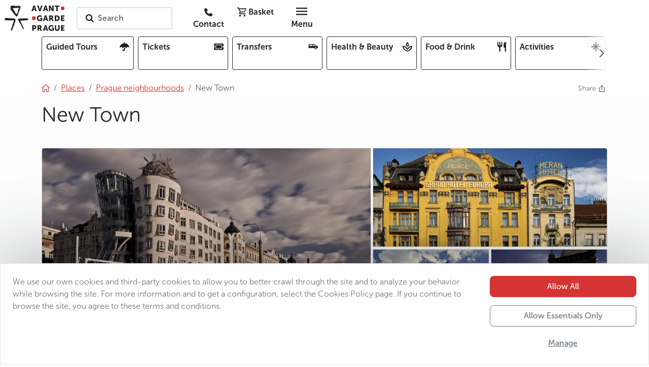

--- FILE ---
content_type: text/html; charset=utf-8
request_url: https://www.avantgarde-prague.com/new-town/?utm_medium=redirect&utm_source=direct&utm_campaign=direct
body_size: 128361
content:
<!DOCTYPE html>







<html lang="en">
    <head>

        

<meta charset="utf-8" />
<meta name="viewport" content="width=device-width, initial-scale=1" />
<meta http-equiv="Content-Type" content="text/html; charset=utf-8" />
<meta property="og:title" content="New Town" />
<meta property="og:description" content="The New Town is a lively district of Prague with a rich cultural life, located around Wenceslas Square. Here you will find the National Theatre and the Dancing House. Discover the dynamic centre of modern Prague!" />
<meta property="og:url" content="https://www.avantgarde-prague.com/new-town/" />
<meta property="og:type" content="website" />

      
            
            
            
            <meta property="og:image" content="/media/filer_public_thumbnails/filer_public/3b/20/3b20383b-3fd3-44ba-b199-9df010d953cf/main_picture_2_nouvelle_ville-prague-czech-republic-czechia.jpg__1200x630_q85_crop_subsampling-2.jpg" />
            <meta name="twitter:image" content="/media/filer_public_thumbnails/filer_public/3b/20/3b20383b-3fd3-44ba-b199-9df010d953cf/main_picture_2_nouvelle_ville-prague-czech-republic-czechia.jpg__1200x630_q85_crop_subsampling-2.jpg" />
            <meta property="og:image:type" content="image/jpeg" />
            <meta property="og:image:width" content="1200" />
            <meta property="og:image:height" content="630" />
      

<meta property="og:site_name" content="AGP" />
<meta name="twitter:card" content="summary" />
<meta name="twitter:site" content="124188098" />
<meta name="twitter:title" content="New Town" />
<meta name="twitter:description" content="The New Town is a lively district of Prague with a rich cultural life, located around Wenceslas Square. Here you will find the National Theatre and the Dancing House. Discover the dynamic centre of modern Prague!" />
<meta name="twitter:creator" content="124188098" />
<meta name="description" content="The New Town is a lively district of Prague with a rich cultural life, located around Wenceslas Square. Here you will find the National Theatre and the Dancing House. Discover the dynamic centre of modern Prague!" />
<meta property="article:published_time" content="2023-09-11T14:37:59.331365" />
<meta property="article:modified_time" content="2025-12-18T10:11:56.796721" />
<meta property="fb:admins" content="285747413387" />
<link rel="canonical" href="https://www.avantgarde-prague.com/new-town/" />
<meta name="robots" content="index, follow" />
<!-- Analytics -->

<meta name="page-template" content="AGP place">

<meta name="page-category" content="CONTENT - Places - Prague neighbourhoods">

<!-- End Analytics -->

      <!-- Google Tag Manager -->
      <script src="//www.googletagmanager.com/gtm.js?id=GTM-WTQ36DT3"></script>
      <script>
            window.dataLayer = window.dataLayer || [];
            function gtag(){dataLayer.push(arguments);}

            gtag('js', new Date())

            
            gtag('consent', 'default', {
            'ad_storage': 'denied',
            'ad_user_data': 'denied',
            'ad_personalization': 'denied',
            'analytics_storage': 'denied'
            })
            gtag('config', 'GTM-WTQ36DT3')

            console.info('GTM loaded')
      </script>
      <!-- End Google Tag Manager -->



      <link rel="shortcut icon" href="/static/agp/imgs/logo/icon.78705ef17b1c.png" type="image/png" />





        <title>
            
                New Town | Avantgarde Prague
            
        </title>
        
        

        
        
        <link rel="stylesheet" href="/static/assets/main_scss-DSGwnYZd.994f32d72387.css" />
<script type="module" crossorigin="" src="/static/assets/main_scss-FWZ5sSO2.2f59b8fd7933.js"></script>
        <script nomodule="" crossorigin="" src="/static/assets/main_scss-legacy-Bpz2J3Pk.67f939b6c93c.js"></script>
        <script nomodule="" crossorigin="" src="/static/assets/typewriter-legacy-DjjueP09.3a1dc6e5de4d.js"></script>
        
        
        
        
    </head>
    
    <body 
          
          data-public-api-url="https://agp.core.mancub.io/api/v2"
          data-public-static-url="/static/"
          data-sentry-environment="production"
          >
        
        <!--[if lte IE 9]>
        <p class="browserupgrade">You are using an <strong>outdated</strong> browser. Please <a href="http://browsehappy.com/">upgrade your browser</a> to improve your experience and security.</p>
        <![endif]-->
        
        
            <!-- Google Tag Manager (noscript) -->
            <noscript>
                <iframe src="https://www.googletagmanager.com/ns.html?id=GTM-WTQ36DT3" height="0" width="0" style="display:none; visibility:hidden"></iframe>
            </noscript>
            <!-- End Google Tag Manager (noscript) -->
        
        
        <header id="header" class="mb-2 bg-white">
            <div class="container px-0 px-sm-2">

                

<nav class="row gx-0 align-items-center">
    <div class="menu-btn col d-md-none">
        <button id="menu-btn" class="btn h-100" aria-label="Toggle navigation" data-bs-toggle="offcanvas" data-bs-target="#full_menu" aria-controls="full_menu" data-qa-class="fullMenuButton">
            <i class="nf nf-md-menu icon"></i>
        </button>
        
    </div>
    <div class="logo w-auto">
        
            <h2>Avantgarde Prague</h2>
        
        <a class="navbar-logo" href="/">
            <img src="/static/agp/imgs/logo/logo.e001885c0a40.svg" width="120" height="50" alt="logo Avantgarde Prague" class="logo">
        </a>
    </div>
    <div id="navigation_search" class="search col px-4 d-none d-md-block">
        <button class="border border-2 rounded bg-white text-start text-nowrap py-2 ps-3 pe-5 search-on-click">
            <i class="nf nf-fa-search icon pe-none pe-1"></i>
            <span class="fw-semibold text-muted">Search</span>
        </button>
    </div>
    <div class="buttons col d-flex justify-content-end">
        
        
        
        <a href="/contact/" class="rounded btn ms-1 d-none d-md-inline" data-qa-id="contactLink"><i class="nf nf-fa-phone"></i> <span class="d-none d-lg-inline fw-bold">Contact</span></a>
        <!-- this is only placeholder! real component is mounted by vue -->
        <div id="mini_basket" class="me-1">
            <button class="rounded btn position-relative">
                <i class="nf nf-md-cart_outline"></i>
                <span class="d-none d-lg-inline fw-bold">Basket</span>
            </button>
        </div>
        <div class="menu-btn">
            <button class="d-none d-md-inline-block rounded btn ms-1" data-bs-toggle="offcanvas" data-bs-target="#full_menu" aria-controls="full_menu" data-qa-class="fullMenuButton">
                <i class="nf nf-md-menu icon"></i> <span class="d-none d-lg-inline fw-bold">Menu</span>
            </button>
        </div>
    </div>
</nav>


            </div>
        </header>
        <div class="container">

            


<div class="overflow-hidden w-100 mb-4">
    <div class="card-menu-swiper position-relative">
        <div class="swiper-wrapper row gx-2 flex-nowrap" data-qa-id="topCardMenu">
            
            
                <div class="col-2 swiper-slide-mancub">
                    <a class="card-item d-flex justify-content-between border border-dark rounded text-dark text-decoration-none p-2 h-100 overflow-hidden"
                       
                       href="/guided-tours/">
                        <span class="fw-bold pe-2 overflow-hidden">Guided Tours</span>
                        <i class="nf nf-fa-umbrella ps-1 pb-1 rounded"></i>
                    </a>
                </div>
            
                <div class="col-2 swiper-slide-mancub">
                    <a class="card-item d-flex justify-content-between border border-dark rounded text-dark text-decoration-none p-2 h-100 overflow-hidden"
                       
                       href="/tickets/">
                        <span class="fw-bold pe-2 overflow-hidden">Tickets</span>
                        <i class="nf nf-fa-ticket ps-1 pb-1 rounded"></i>
                    </a>
                </div>
            
                <div class="col-2 swiper-slide-mancub">
                    <a class="card-item d-flex justify-content-between border border-dark rounded text-dark text-decoration-none p-2 h-100 overflow-hidden"
                       
                       href="/transfers/">
                        <span class="fw-bold pe-2 overflow-hidden">Transfers</span>
                        <i class="nf nf-md-car_limousine ps-1 pb-1 rounded"></i>
                    </a>
                </div>
            
                <div class="col-2 swiper-slide-mancub">
                    <a class="card-item d-flex justify-content-between border border-dark rounded text-dark text-decoration-none p-2 h-100 overflow-hidden"
                       
                       href="/health-beauty/">
                        <span class="fw-bold pe-2 overflow-hidden">Health & Beauty</span>
                        <i class="nf nf-md-spa_outline ps-1 pb-1 rounded"></i>
                    </a>
                </div>
            
                <div class="col-2 swiper-slide-mancub">
                    <a class="card-item d-flex justify-content-between border border-dark rounded text-dark text-decoration-none p-2 h-100 overflow-hidden"
                       
                       href="/food-drink/">
                        <span class="fw-bold pe-2 overflow-hidden">Food & Drink</span>
                        <i class="nf nf-md-silverware_fork_knife ps-1 pb-1 rounded"></i>
                    </a>
                </div>
            
                <div class="col-2 swiper-slide-mancub">
                    <a class="card-item d-flex justify-content-between border border-dark rounded text-dark text-decoration-none p-2 h-100 overflow-hidden"
                       
                       href="/activities/">
                        <span class="fw-bold pe-2 overflow-hidden">Activities</span>
                        <i class="nf nf-oct-north_star ps-1 pb-1 rounded"></i>
                    </a>
                </div>
            
                <div class="col-2 swiper-slide-mancub">
                    <a class="card-item d-flex justify-content-between border border-dark rounded text-dark text-decoration-none p-2 h-100 overflow-hidden"
                       
                       href="/christmas-and-new-years-eve-in-prague/">
                        <span class="fw-bold pe-2 overflow-hidden">Christmas and New Year's&nbsp;Eve</span>
                        <i class="nf nf-fa-snowflake_o ps-1 pb-1 rounded"></i>
                    </a>
                </div>
            
            <div class="col-2 swiper-slide-mancub">
                <button class="card-item d-flex justify-content-between border border-dark rounded text-dark text-decoration-none p-2 h-100 w-100 text-start"
                        data-bs-toggle="offcanvas"
                        data-bs-target="#full_menu"
                        aria-controls="full_menu">
                    <span class="fw-bold pe-2">Full Offer</span><i class="nf nf-md-dots_horizontal"></i>
                </button>
            </div>
        </div>
        <button class="btn-prev btn btn-swiper-gradient ps-1 pe-4 h-100 position-absolute top-0 start-0 z-2 d-flex align-items-center justify-content-center"
                disabled>
            <i class="nf nf-cod-chevron_left"></i>
        </button>
        <button class="btn-next btn btn-swiper-gradient ps-4 pe-1 h-100 position-absolute top-0 end-0 z-2 d-flex align-items-center justify-content-center" disabled>
            <i class="nf nf-cod-chevron_right"></i>
        </button>
    </div>
</div>



        </div>
        
        
                <div class="container">
                    <div class="d-flex justify-content-between">

                        <!-- breadcrumb start -->



<nav aria-label="breadcrumb"><ol class="breadcrumb my-0"><li class="breadcrumb-item"><a href="/"><i class="nf nf-cod-home"></i></a></li><li class="breadcrumb-item d-none d-md-inline-block"><a href="/places/"><span >Places</span></a></li><li class="breadcrumb-item d-md-none">
                        …
                    </li><li class="breadcrumb-item parent"><a href="/prague-neighbourhoods/" class="text-decoration-none"><span class="text-decoration-underline">Prague neighbourhoods</span></a></li><li class="breadcrumb-item active d-none d-md-inline-block">
                            
                            New Town
                        </li></ol></nav>
<!-- breadcrumb end -->

                        

<div class="dropdown ms-3">
    <a class="text-secondary text-decoration-none small" href="#" title="Share"  data-bs-toggle="dropdown" aria-expanded="false">
        <span class="d-inline-block">Share&nbsp;<i class="nf nf-oct-share me-1"></i></span>
    </a>
    <ul class="dropdown-menu shadow">
        <li>
            <a class="dropdown-item p-3"
               target="_blank"
               href="mailto:?subject=Take a look at what I found interesting on the Avantgarde Prague website&amp;body=New Town%0Ahttps%3A%2F%2Fwww.avantgarde-prague.com%2Fnew-town%2F"><i class="nf nf-md-email_outline me-2"></i>E-Mail</a>
        </li>
        <li>
            <button class="dropdown-item p-3" onclick="navigator.clipboard.writeText('https://www.avantgarde-prague.com/new-town/');">
                <i class="nf nf-oct-link me-2"></i>Copy link
            </button>
        </li>
        <li>
            <a class="dropdown-item p-3" target="_blank" href="https://www.facebook.com/sharer/sharer.php?u=https%3A%2F%2Fwww.avantgarde-prague.com%2Fnew-town%2F"><i class="nf nf-fa-facebook me-2"></i>Share on Facebook</a>
        </li>
        <li>
            <a class="dropdown-item p-3" target="_blank" href="https://twitter.com/share?text=New Town&amp;url=https%3A%2F%2Fwww.avantgarde-prague.com%2Fnew-town%2F"><i class="nf nf-cod-twitter me-2"></i>Share on Twitter / X</a>
        </li>
        <li>
            <a class="dropdown-item p-3" target="_blank" href="whatsapp://send?text=https%3A%2F%2Fwww.avantgarde-prague.com%2Fnew-town%2F" data-action="share/whatsapp/share"><i class="nf nf-fa-whatsapp me-2"></i>Share on WhatsApp</a>
        </li>
    </ul>
</div>


                    </div>
                </div>
        
        
        
    <div class="pb-5 bg-light-gradient">
        <div class="container">
            <div class="d-flex justify-content-between align-items-center py-3">
                
                <div>
                    <h1 class="">New Town</h1>
                </div>
                <div>
                    
                        
                    
                </div>
            </div>
            <div class="d-flex justify-content-between">
                
                    
                

                
                    
                
                
            </div>
            <div class="mt-3 position-relative">
                <div class="position-absolute top-0 start-0 h-100 w-100 pe-none z-3">
                    <div class="p-2 d-flex justify-content-between">
                        <div>
                            
                            
                            
                            
                            
                            
                        </div>
                        <div>
                            
                            
                            
                            
                        </div>
                    </div>
                </div>

                


    <div class="gallery js-gallery position-relative">
        <div class="row g-0 h-100">
            
                
                
                
                
                
                
                    <div class="col-12 rounded-top-start col-sm-7 h-100">
                        <a href="/media/filer_public_thumbnails/filer_public/3b/20/3b20383b-3fd3-44ba-b199-9df010d953cf/main_picture_2_nouvelle_ville-prague-czech-republic-czechia.jpg__1280x1024_q85_subsampling-2.jpg"
                            title="New Town"
                            data-pswp-width="1200"
                            data-pswp-height="825"
                            data-cropped="true"
                            data-src="/media/filer_public_thumbnails/filer_public/3b/20/3b20383b-3fd3-44ba-b199-9df010d953cf/main_picture_2_nouvelle_ville-prague-czech-republic-czechia.jpg__1280x1024_q85_subsampling-2.jpg"
                            
                            srcset="/media/filer_public_thumbnails/filer_public/3b/20/3b20383b-3fd3-44ba-b199-9df010d953cf/main_picture_2_nouvelle_ville-prague-czech-republic-czechia.jpg__1280x1024_q85_subsampling-2.jpg 1200w, /media/filer_public_thumbnails/filer_public/3b/20/3b20383b-3fd3-44ba-b199-9df010d953cf/main_picture_2_nouvelle_ville-prague-czech-republic-czechia.jpg__700x400_q85_crop_subsampling-2.jpg 700w"
                            
                            data-srcset="/media/filer_public_thumbnails/filer_public/3b/20/3b20383b-3fd3-44ba-b199-9df010d953cf/main_picture_2_nouvelle_ville-prague-czech-republic-czechia.jpg__1280x1024_q85_subsampling-2.jpg 1200w"
                            target="_blank"
                            class="primary-img position-relative d-flex h-100 w-100 overflow-hidden z-2 rounded-top-start rounded-top-end rounded-bottom-start rounded-bottom-end rounded-sm-top-end-none rounded-sm-bottom-end-none">
                            <div class="hidden-caption-content" style="display: none;">
                                New Town
                                
                            </div>
                            <div class="h-100 w-100 overflow-hidden">
                                <picture class="thumb">
                                    <img src="/media/filer_public_thumbnails/filer_public/3b/20/3b20383b-3fd3-44ba-b199-9df010d953cf/main_picture_2_nouvelle_ville-prague-czech-republic-czechia.jpg__1280x1024_q85_subsampling-2.jpg"
                                         
                                         
                                         srcset="/media/filer_public_thumbnails/filer_public/3b/20/3b20383b-3fd3-44ba-b199-9df010d953cf/main_picture_2_nouvelle_ville-prague-czech-republic-czechia.jpg__1280x1024_q85_subsampling-2.jpg 1200w, /media/filer_public_thumbnails/filer_public/3b/20/3b20383b-3fd3-44ba-b199-9df010d953cf/main_picture_2_nouvelle_ville-prague-czech-republic-czechia.jpg__700x400_q85_crop_subsampling-2.jpg 700w"
                                         
                                         alt="main picture 2 Nouvelle Ville Prague Czech Republic Czechia"
                                         title="New Town"
                                         class="border rounded-top-start rounded-top-end rounded-bottom-start rounded-bottom-end rounded-sm-top-end-none rounded-sm-bottom-end-none"
                                         width="700"
                                         height="400"
                                         style="object-position: 50% 50%">
                                </picture>
                            </div>
                        </a>
                    </div>
                
                
                    
                    
                
                
            
                
                
                
                
                
                
                
                    <div class="col-5 d-none d-sm-flex h-100 row g-0">
                
                    
                        <div class="col-12 d-none d-sm-flex h-50">
                            <a href="/media/filer_public_thumbnails/filer_public/17/ca/17ca1a34-b519-4595-a1ac-9d66dfb56fd3/10_nouvelle_ville_de_prague.jpg__1280x1024_q85_subject_location-525%2C305_subsampling-2.jpg"
                                title="New Town"
                                class="position-relative d-flex h-100 w-100 overflow-hidden z-2 rounded-top-end"
                                data-pswp-width="1200"
                                data-pswp-height="800"
                                data-cropped="true"
                                data-src="/media/filer_public_thumbnails/filer_public/17/ca/17ca1a34-b519-4595-a1ac-9d66dfb56fd3/10_nouvelle_ville_de_prague.jpg__1280x1024_q85_subject_location-525%2C305_subsampling-2.jpg"
                                data-srcset="/media/filer_public_thumbnails/filer_public/17/ca/17ca1a34-b519-4595-a1ac-9d66dfb56fd3/10_nouvelle_ville_de_prague.jpg__1280x1024_q85_subject_location-525%2C305_subsampling-2.jpg 1200w,
                                            /media/filer_public_thumbnails/filer_public/17/ca/17ca1a34-b519-4595-a1ac-9d66dfb56fd3/10_nouvelle_ville_de_prague.jpg__700x400_q85_crop_subject_location-525%2C305_subsampling-2.jpg 700w"
                                target="_blank">
                                <div class="hidden-caption-content" style="display: none;">
                                    New Town
                                    
                                </div> 
                                <div class="h-100 w-100 overflow-hidden">
                                    <picture class="thumb">
                                        <img src="/media/filer_public_thumbnails/filer_public/17/ca/17ca1a34-b519-4595-a1ac-9d66dfb56fd3/10_nouvelle_ville_de_prague.jpg__1280x1024_q85_subject_location-525%2C305_subsampling-2.jpg"
                                                srcset="/media/filer_public_thumbnails/filer_public/17/ca/17ca1a34-b519-4595-a1ac-9d66dfb56fd3/10_nouvelle_ville_de_prague.jpg__1280x1024_q85_subject_location-525%2C305_subsampling-2.jpg 1200w,
                                                        /media/filer_public_thumbnails/filer_public/17/ca/17ca1a34-b519-4595-a1ac-9d66dfb56fd3/10_nouvelle_ville_de_prague.jpg__700x400_q85_crop_subject_location-525%2C305_subsampling-2.jpg 700w"
                                                alt="10 Nouvelle Ville de Prague"
                                                title="New Town"
                                                class="border  rounded-top-end"
                                                width="700"
                                                height="400"
                                                style="object-position: 43.75% 38.125%">
                                    </picture>
                                </div>
                            </a>
                        </div>
                    
                    
                
                
            
                
                
                
                
                
                
                
                    
                        <div class="col-12 col-sm-6 d-none d-sm-flex h-50">
                            <a href="/media/filer_public_thumbnails/filer_public/d9/4d/d94d7447-ff48-4d13-8db3-11a12e759aae/3_nouvelle_ville_de_prague.jpg__1280x1024_q85_subsampling-2.jpg"
                                title="New Town"
                                class="position-relative d-flex h-100 w-100 overflow-hidden z-2"
                                data-pswp-width="1200"
                                data-pswp-height="794"
                                data-cropped="true"
                                data-src="/media/filer_public_thumbnails/filer_public/d9/4d/d94d7447-ff48-4d13-8db3-11a12e759aae/3_nouvelle_ville_de_prague.jpg__1280x1024_q85_subsampling-2.jpg"
                                data-srcset="/media/filer_public_thumbnails/filer_public/d9/4d/d94d7447-ff48-4d13-8db3-11a12e759aae/3_nouvelle_ville_de_prague.jpg__1280x1024_q85_subsampling-2.jpg 1200w,
                                            /media/filer_public_thumbnails/filer_public/d9/4d/d94d7447-ff48-4d13-8db3-11a12e759aae/3_nouvelle_ville_de_prague.jpg__700x400_q85_crop_subsampling-2.jpg 700w"
                                target="_blank">
                                <div class="hidden-caption-content" style="display: none;">
                                    New Town
                                    
                                </div> 
                                <div class="h-100 w-100 overflow-hidden">
                                    <picture class="thumb">
                                        <img src="/media/filer_public_thumbnails/filer_public/d9/4d/d94d7447-ff48-4d13-8db3-11a12e759aae/3_nouvelle_ville_de_prague.jpg__1280x1024_q85_subsampling-2.jpg"
                                                srcset="/media/filer_public_thumbnails/filer_public/d9/4d/d94d7447-ff48-4d13-8db3-11a12e759aae/3_nouvelle_ville_de_prague.jpg__1280x1024_q85_subsampling-2.jpg 1200w,
                                                        /media/filer_public_thumbnails/filer_public/d9/4d/d94d7447-ff48-4d13-8db3-11a12e759aae/3_nouvelle_ville_de_prague.jpg__700x400_q85_crop_subsampling-2.jpg 700w"
                                                alt="3 Nouvelle Ville de Prague"
                                                title="New Town"
                                                class="border "
                                                width="700"
                                                height="400"
                                                style="object-position: 50% 50%">
                                    </picture>
                                </div>
                            </a>
                        </div>
                    
                    
                
                
            
                
                
                
                
                
                
                
                    
                    
                        <div class="col-12 col-sm-6 d-none d-sm-flex h-50">
                            <a href="/media/filer_public_thumbnails/filer_public/51/05/5105faf6-6cfa-496c-b365-6d4b1c19a1d5/5_nouvelle_ville_de_prague.jpg__1280x1024_q85_subsampling-2.jpg"
                                title="New Town"
                                class="position-relative d-flex h-100 w-100 overflow-hidden z-2 rounded-bottom-end"
                                data-pswp-width="683"
                                data-pswp-height="1024"
                                data-cropped="true"
                                data-src="/media/filer_public_thumbnails/filer_public/51/05/5105faf6-6cfa-496c-b365-6d4b1c19a1d5/5_nouvelle_ville_de_prague.jpg__1280x1024_q85_subsampling-2.jpg"
                                data-srcset="/media/filer_public_thumbnails/filer_public/51/05/5105faf6-6cfa-496c-b365-6d4b1c19a1d5/5_nouvelle_ville_de_prague.jpg__1280x1024_q85_subsampling-2.jpg 683w,
                                            /media/filer_public_thumbnails/filer_public/51/05/5105faf6-6cfa-496c-b365-6d4b1c19a1d5/5_nouvelle_ville_de_prague.jpg__700x400_q85_crop_subsampling-2.jpg 700w"
                                target="_blank">
                                <div class="hidden-caption-content" style="display: none;">
                                    New Town
                                    
                                </div>
                                <div class="h-100 w-100 overflow-hidden">
                                    <picture class="thumb">
                                        <img src="/media/filer_public_thumbnails/filer_public/51/05/5105faf6-6cfa-496c-b365-6d4b1c19a1d5/5_nouvelle_ville_de_prague.jpg__1280x1024_q85_subsampling-2.jpg"
                                                srcset="/media/filer_public_thumbnails/filer_public/51/05/5105faf6-6cfa-496c-b365-6d4b1c19a1d5/5_nouvelle_ville_de_prague.jpg__1280x1024_q85_subsampling-2.jpg 683w,
                                                        /media/filer_public_thumbnails/filer_public/51/05/5105faf6-6cfa-496c-b365-6d4b1c19a1d5/5_nouvelle_ville_de_prague.jpg__700x400_q85_crop_subsampling-2.jpg 700w"
                                                alt="5 Nouvelle Ville de Prague"
                                                title="New Town"
                                                class="border rounded-bottom-end"
                                                width="700"
                                                height="400"
                                                style="object-position: 50% 50%">
                                    </picture>
                                </div>
                            </a>
                        </div>
                    
                
                    </div>
                
                
            
                
                
                
                
                
                
                
                    
                    
                
                
                    <a href="/media/filer_public_thumbnails/filer_public/6c/c0/6cc07942-92b9-4e61-a950-5817b8e5335d/7_nouvelle_ville_de_prague.jpg__1280x1024_q85_subsampling-2.jpg"
                       title="New Town"
                       alt="7 Nouvelle Ville de Prague"
                       data-pswp-width="1200"
                       data-pswp-height="800"
                       data-src="/media/filer_public_thumbnails/filer_public/6c/c0/6cc07942-92b9-4e61-a950-5817b8e5335d/7_nouvelle_ville_de_prague.jpg__1280x1024_q85_subsampling-2.jpg"
                       class="visually-hidden">
                        <div class="hidden-caption-content" style="display: none;">
                            New Town
                            
                        </div>
                        photo 5</a>
                
            
                
                
                
                
                
                
                
                    
                    
                
                
                    <a href="/media/filer_public_thumbnails/filer_public/e8/3d/e83d86cc-49fa-4ea7-b475-2b420b60609e/8_nouvelle_ville_de_prague.jpg__1280x1024_q85_subsampling-2.jpg"
                       title="New Town"
                       alt="8 Nouvelle Ville de Prague"
                       data-pswp-width="1200"
                       data-pswp-height="813"
                       data-src="/media/filer_public_thumbnails/filer_public/e8/3d/e83d86cc-49fa-4ea7-b475-2b420b60609e/8_nouvelle_ville_de_prague.jpg__1280x1024_q85_subsampling-2.jpg"
                       class="visually-hidden">
                        <div class="hidden-caption-content" style="display: none;">
                            New Town
                            
                        </div>
                        photo 6</a>
                
            
                
                
                
                
                
                
                
                    
                    
                
                
                    <a href="/media/filer_public_thumbnails/filer_public/6d/cc/6dcca2cf-21f8-454b-8069-4fffe3d6f830/nouvelle_ville_de_prague.jpg__1280x1024_q85_subsampling-2.jpg"
                       title="New Town"
                       alt="Nouvelle Ville de Prague"
                       data-pswp-width="1200"
                       data-pswp-height="800"
                       data-src="/media/filer_public_thumbnails/filer_public/6d/cc/6dcca2cf-21f8-454b-8069-4fffe3d6f830/nouvelle_ville_de_prague.jpg__1280x1024_q85_subsampling-2.jpg"
                       class="visually-hidden">
                        <div class="hidden-caption-content" style="display: none;">
                            New Town
                            
                        </div>
                        photo 7</a>
                
            
                
                
                
                
                
                
                
                    
                    
                
                
                    <a href="/media/filer_public_thumbnails/filer_public/73/19/73197d40-65be-494d-a09c-5b0e2168cfcf/11_nouvelle_ville_de_prague.jpg__1280x1024_q85_subsampling-2.jpg"
                       title="New Town"
                       alt="11 Nouvelle Ville de Prague"
                       data-pswp-width="1200"
                       data-pswp-height="852"
                       data-src="/media/filer_public_thumbnails/filer_public/73/19/73197d40-65be-494d-a09c-5b0e2168cfcf/11_nouvelle_ville_de_prague.jpg__1280x1024_q85_subsampling-2.jpg"
                       class="visually-hidden">
                        <div class="hidden-caption-content" style="display: none;">
                            New Town
                            
                        </div>
                        photo 8</a>
                
            
                
                
                
                
                
                
                
                    
                    
                
                
                    <a href="/media/filer_public_thumbnails/filer_public/3f/ea/3fea614c-1ef2-4581-b48f-e51d1f84ab67/4_nouvelle_ville_de_prague.jpg__1280x1024_q85_subsampling-2.jpg"
                       title="New Town"
                       alt="4 Nouvelle Ville de Prague"
                       data-pswp-width="1200"
                       data-pswp-height="800"
                       data-src="/media/filer_public_thumbnails/filer_public/3f/ea/3fea614c-1ef2-4581-b48f-e51d1f84ab67/4_nouvelle_ville_de_prague.jpg__1280x1024_q85_subsampling-2.jpg"
                       class="visually-hidden">
                        <div class="hidden-caption-content" style="display: none;">
                            New Town
                            
                        </div>
                        photo 9</a>
                
            
                
                
                
                
                
                
                
                    
                    
                
                
                    <a href="/media/filer_public_thumbnails/filer_public/86/c1/86c1a17a-ce06-4ea3-a963-045ea2206b25/9_nouvelle_ville_de_prague.jpg__1280x1024_q85_subsampling-2.jpg"
                       title="New Town"
                       alt="9 Nouvelle Ville de Prague"
                       data-pswp-width="1200"
                       data-pswp-height="800"
                       data-src="/media/filer_public_thumbnails/filer_public/86/c1/86c1a17a-ce06-4ea3-a963-045ea2206b25/9_nouvelle_ville_de_prague.jpg__1280x1024_q85_subsampling-2.jpg"
                       class="visually-hidden">
                        <div class="hidden-caption-content" style="display: none;">
                            New Town
                            
                        </div>
                        photo 10</a>
                
            
        </div>
        <button class="btn btn-dark btn-sm position-absolute bottom-0 start-0 z-2 m-3 fw-semibold shadow pe-none">
            <i class="nf nf-fa-image"></i><span class="mx-1 fw-semibold">View all photos</span>(10)
        </button>
    </div>



            </div>
            
            
                
            
            
            
    
        <div class="row g-3 mt-0">
            
            
            <div class="col-12 col-md-12 col-lg-4 order-1 order-lg-2">
                
                
                
                
                
                    <div class="bg-white rounded border p-3 p-md-4 h-100">
                        <div class="markdown-container">
            
        </div>
                        

                            


    
        
        <div class="text-expand" style="height: 51ex;">
            <div class="expand-wrapper">
                <div class="expand-content">
                
                <div class="markdown-container">
            <p>The New Town of Prague was established in 1348, making it the largest Gothic new city in Europe. Emperor Charles IV decided to give the settlement the feel of a&nbsp;generously-proportioned capital. The New Town was to be a&nbsp;district of large squares and straight streets that, with some exaggeration, can be described as the first boulevards in Europe.</p>
<p>The lower New Town, spread around <a href="/wenceslas-square/" title="Wenceslas Square">Wenceslas Square</a>, was the centre of business and naturally connected to the wealthy <a href="/old-town/" title="Old Town">Old Town</a>. The upper New Town, centred around today’s&nbsp;<a href="/charles-square/" title="Charles Square">Charles Square</a>. In contrast, it was established as the spiritual centre of the new settlement and deliberately drew on the perfect Heavenly Jerusalem as inspiration.</p>
<p>The network of Gothic churches Charles IV built there was fundamental to the character of the New Town. The majority survive, and today we can appreciate their careful positioning in the townscape. In many ways, such placement anticipates the dramatic Baroque blend of architecture and landscape. Over the following centuries, many Renaissance and Baroque buildings were constructed in the New Town, which enhanced and often added further sophistication to its unique Gothic structure.</p>
<p>As late as the first half of the 19th century, the New Town could have been regarded as a&nbsp;quiet residential area of historic buildings, palaces and the extensive gardens that occupied much of it. From the 1850s, this picture began to change rapidly, and the New Town again stands at the centre of urban activities. The thoughtfully planned, generous layout of the Gothic town enabled construction of public edifices typical of major cities, as well as tenements, and shopping arcades. Such structures were constructed mostly around Wenceslas Square from around 1900, and thanks to them, in the first half of the 20th century it became the pulsating centre of a&nbsp;modern city. Wenceslas Square had all the attributes necessary for such a&nbsp;role. Cinemas typical of large cities, shops and cafés created a&nbsp;unique atmosphere in the New Town, echoes of which can still be experienced by strolling through the unique network of passages or arcades. This specific historical role leads us to regard Wenceslas Square as a&nbsp;fascinating textbook of modern architecture. The story starts at Art Nouveau and ranges from Cubism and Art Deco through to the sublime functionalism of the 1920s and 1930s.</p>
<p>However, the upper New Town retained its ancient form, bringing us back to its establishment in the days of Charles IV. In the upper New Town, we can best appreciate the scale of this Gothic city as well as its distinctive and impressive spiritual dimension, which is still evident in these locations, even seven centuries after the New Town was established.</p>
<p>Most important monuments:</p>
<p>Among the most noteworthy Gothic monuments is the <a href="/new-town-hall/" title="New Town Hall">New Town Hall</a>, whose tower offers an excellent panorama of the ordered streets and squares below, and the Emmaus Monastery, containing unique Gothic paintings, which have been preserved. The New Town churches are also significant, especially the Church of Our Lady and Charles the Great, whose floor plan was inspired by the Palatine Chapel in Aachen, Germany. </p>
<p>The Baroque period enriched the New Town with impressive churches St John of Nepomuk on the Rock), palaces (Silva-Taroucca Palace), town houses (Faust House) and suburban villas, a&nbsp;nostalgic reminder of the now vanished character of the New Town (<a href="/antonin-dvorak-museum/" title="Antonín Dvořák Museum">vila Amerika</a>). </p>
<p>Public buildings chart the boom Prague enjoyed in the 19th century; undoubtedly the most notable examples are the <a href="/national-theatre/" title="National Theatre">National Theatre</a> and the <a href="/national-museum/" title="National Museum">National Museum</a>. The numerous noteworthy structures from the first half of the 20th century include the above shopping arcades near Wenceslas Square. At the top of the list is the Art Nouveau Lucerna Palace, a&nbsp;stage for Prague’s&nbsp;social events throughout the 20th century. Of contemporary buildings, the <a href="/dancing-house/" title="Dancing House">Dancing House</a> on the embankment deserves mention. In the 1990s, it became a&nbsp;symbol of newly acquired freedom.</p>
        </div>
                
                
                </div>
                <div class="read-more-wrapper position-absolute bottom-0 w-100 d-flex align-items-center justify-content-center pt-5">
                    <button class="btn btn-sm bg-light border fw-bold read-more-btn">Read more</button>
                </div>
                <button class="close btn p-3">
                    <i class="nf nf-md-close"></i>
                </button>
            </div>
            
            <div class="read-less">
                <div class="w-100 d-flex justify-content-center mt-3">
                    <button class="btn btn-sm bg-light border fw-bold read-less-btn">Less</button>
                </div>
                <div class="expand-void"></div>
            </div>
        </div>
    



                        
                    </div>
                
            </div>
            
                <div class="col-12 col-md-6 col-lg-4 order-2 order-lg-1">

                    

<div class="bg-white rounded border p-3 p-md-4 h-100">
    
    <div>
        
            <div class="d-flex justify-content-between py-2 border-bottom">
                <div class="pe-3">
                    
                    <i class="nf nf-cod-location"></i>&nbsp;Where
                    
                </div>
                <div class="fw-semibold text-end">New Town</div>
            </div>
        
        
    </div>
</div>


                </div>
            
            
                <div class="col-12 col-md-6 col-lg-4 order-3 order-lg-3">
                    <div class="rounded border p-3 p-md-4 h-100 bg-white">
                        
                            <h2>Address</h2>
                            
                                <iframe scrolling="no"
                                        marginheight="0"
                                        marginwidth="0"
                                        src="//maps.google.com/maps?key=AIzaSyCDYI6a783C_A3rTrttVL-1R3lTPOZREhk&amp;q=50.078443,14.418875&amp;hl=fr&amp;z=13&amp;output=embed"
                                        width="100%"
                                        height="200"
                                        frameborder="0"></iframe>
                            
                            <div class="mt-3 row">
                                <div class="col-12 py-2 d-flex align-items-center">
                                    <span class="text-dark fw-bold">
                                        
                                            Nové Město
                                            <br>
                                        
                                    </span>
                                </div>
                                
                                    <div class="col-12 py-2 d-flex align-items-center">
                                        <i class="nf nf-oct-location pe-1"></i>
                                        <a href="https://maps.google.com/?q=50.078443,14.418875"
                                           class="text-dark link-arrow hover-underline">
                                            
                                            
                                            
                                            Show on map
                                        </a>
                                    </div>
                                
                                
                                
                                
                            </div>
                        
                        
                    </div>
                </div>
            
        </div>
    
    
    
        

            




        
    
    
    
    
    
    

            
            
            
            <div data-qa-id="crossReferencePages" data-ga-class="crossReferencePages">
                

                    


    <div class="my-4">
        <h2>You may also like</h2>
        <div class="overflow-hidden w-100">
            <div class="category-stripe-swiper position-relative">
                <div class="swiper-wrapper row g-2 flex-nowrap h-100 py-2">
                    

                        <div class="col-9 col-sm-5 col-md-4 col-lg-3 swiper-slide-mancub" data-ga-class="pageCard">
    <div class="listing-item border border-secondary-subtle rounded d-block h-100 text-decoration-none text-dark bg-white position-relative shadow-sm">

        

<div class="picture-section position-relative w-100 bg-secondary-subtle rounded-top" style="height: 250px">
    <picture>
        
            
                
                
                
                
                <source media="(max-width:768px)" srcset="/media/filer_public_thumbnails/filer_public/3b/20/3b20383b-3fd3-44ba-b199-9df010d953cf/main_picture_2_nouvelle_ville-prague-czech-republic-czechia.jpg__532x400_q85_crop_subsampling-2.jpg">
                <img src="/media/filer_public_thumbnails/filer_public/3b/20/3b20383b-3fd3-44ba-b199-9df010d953cf/main_picture_2_nouvelle_ville-prague-czech-republic-czechia.jpg__333x250_q85_crop_subsampling-2.jpg"
                     alt="main picture 2 Nouvelle Ville Prague Czech Republic Czechia"
                     class="w-100 object-fit-cover rounded-top position-absolute z-1"
                     height="250"
                     style="object-position: 50% 50%">
            
        
    </picture>
    <div class="position-relative pe-none z-2">
        
        
        
        
        
    </div>
    
    
    
    
        <div class="categories text-dark text-uppercase lh-1 position-absolute bottom-0 z-2 ps-1 pt-1 d-flex flex-wrap-reverse pe-none">
            <span class="category-item small-2 fw-bold me-1 mb-1 d-inline-block">Private Tours</span><span class="category-item small-2 fw-bold me-1 mb-1 d-inline-block">Guided Tours</span><span class="category-item small-2 fw-bold me-1 mb-1 d-inline-block">Art Nouveau</span>
        </div>
    
    
    
    
    
    
</div>
<div class="p-2">
    
    
    <h3 class="fs-6 mb-0">
        
        <a href="/a-walk-around-the-new-town-with-private-guide/" class="stretched-link fw-semibold text-decoration-none text-dark" data-qa-link="page-104">A Walk Around the New Town with Private Guide</a>
    </h3>
    
        
            <div class="d-block d-md-inline-block">
                <span class="text-primary small">
                    <i class="nf nf-cod-star_full fs-6"></i><i class="nf nf-cod-star_full fs-6"></i><i class="nf nf-cod-star_full fs-6"></i><i class="nf nf-cod-star_full fs-6"></i><i class="nf nf-cod-star_empty fs-6"></i>
                    
                    
                </span>
            </div>
        
    
    
    
        
            <div class="price mt-2">
                
                
                    <div class="small fw-semibold">
                        <span class="strikethrough price-container " data-agp-amount="143.86 USD">143.86&nbsp;USD</span>
                    </div>
                
                
                    <div class="fw-bold text-primary">
                        <span class="price-container " data-agp-amount="129.47 USD">129.47&nbsp;USD</span>
                        <small>/ person (group of 4 people)</small>
                    </div>
                
            </div>
        
    
</div>


    </div>
</div>


                    

                        <div class="col-9 col-sm-5 col-md-4 col-lg-3 swiper-slide-mancub" data-ga-class="pageCard">
    <div class="listing-item border border-secondary-subtle rounded d-block h-100 text-decoration-none text-dark bg-white position-relative shadow-sm">

        

<div class="picture-section position-relative w-100 bg-secondary-subtle rounded-top" style="height: 250px">
    <picture>
        
            
                
                
                
                
                <source media="(max-width:768px)" srcset="/media/filer_public_thumbnails/filer_public/66/b4/66b47e82-0d05-4076-b0da-91d1c68d139c/original_beer_spa_prague.jpg__532x400_q85_crop_subject_location-1397%2C770_subsampling-2.jpg">
                <img src="/media/filer_public_thumbnails/filer_public/66/b4/66b47e82-0d05-4076-b0da-91d1c68d139c/original_beer_spa_prague.jpg__333x250_q85_crop_subject_location-1397%2C770_subsampling-2.jpg"
                     alt="Original Beer Spa Prague"
                     class="w-100 object-fit-cover rounded-top position-absolute z-1"
                     height="250"
                     style="object-position: 58.208333333333336% 48.064918851435706%">
            
        
    </picture>
    <div class="position-relative pe-none z-2">
        
        
        
        
        
    </div>
    
    
    
    
        <div class="categories text-dark text-uppercase lh-1 position-absolute bottom-0 z-2 ps-1 pt-1 d-flex flex-wrap-reverse pe-none">
            <span class="category-item small-2 fw-bold me-1 mb-1 d-inline-block">Romantic Prague</span><span class="category-item small-2 fw-bold me-1 mb-1 d-inline-block">Health &amp; Beauty</span><span class="category-item small-2 fw-bold me-1 mb-1 d-inline-block">What to do in rainy Prague</span><span class="category-item small-2 fw-bold me-1 mb-1 d-inline-block">Avantgarde Prague Selection</span><span class="category-item small-2 fw-bold me-1 mb-1 d-inline-block">Activities</span><span class="category-item small-2 fw-bold me-1 mb-1 d-inline-block">Beer</span>
        </div>
    
    
    
    
    
        <div class="position-absolute top-0 end-0 z-2 p-1">
            <img src="/static/agp/imgs/logo/agp-badge-sm.e2075d42c8aa.png"
                 alt="Avantgarde Prague recommends"
                 title="Avantgarde Prague recommends"
                 width="auto"
                 height="50">
        </div>
    
    
</div>
<div class="p-2">
    
    
    <h3 class="fs-6 mb-0">
        
        <a href="/beer-spa-in-prague-with-hops-sauna/" class="stretched-link fw-semibold text-decoration-none text-dark" data-qa-link="page-123">Beer Spa in Prague with Hops Sauna</a>
    </h3>
    
        
            <div class="d-block d-md-inline-block">
                <span class="text-primary small">
                    <i class="nf nf-cod-star_full fs-6"></i><i class="nf nf-cod-star_full fs-6"></i><i class="nf nf-cod-star_full fs-6"></i><i class="nf nf-cod-star_full fs-6"></i><i class="nf nf-cod-star_full fs-6"></i>
                    
                    
                </span>
            </div>
        
    
    
    
        
            <div class="price mt-2">
                
                
                
                    <div class="fw-bold ">
                        <span class="price-container " data-agp-amount="194.23 USD">194.23&nbsp;USD</span>
                        <small>/ 2 persons</small>
                    </div>
                
            </div>
        
    
</div>


    </div>
</div>


                    

                        <div class="col-9 col-sm-5 col-md-4 col-lg-3 swiper-slide-mancub" data-ga-class="pageCard">
    <div class="listing-item border border-secondary-subtle rounded d-block h-100 text-decoration-none text-dark bg-white position-relative shadow-sm">

        

<div class="picture-section position-relative w-100 bg-secondary-subtle rounded-top" style="height: 250px">
    <picture>
        
            
                
                
                
                
                <source media="(max-width:768px)" srcset="/media/filer_public_thumbnails/filer_public/9c/6f/9c6fd11e-7d58-486b-a11f-5d65eaf2167a/2-boat-trip-prague-czech-republic-czechia.jpg__532x400_q85_crop_subsampling-2.jpg">
                <img src="/media/filer_public_thumbnails/filer_public/9c/6f/9c6fd11e-7d58-486b-a11f-5d65eaf2167a/2-boat-trip-prague-czech-republic-czechia.jpg__333x250_q85_crop_subsampling-2.jpg"
                     alt="2 boat trip prague czech republic czechia"
                     class="w-100 object-fit-cover rounded-top position-absolute z-1"
                     height="250"
                     style="object-position: 50% 50%">
            
        
    </picture>
    <div class="position-relative pe-none z-2">
        
        
        
        
        
            
                
                    <div>
                        <div class="ribbon ribbon-green text-white px-2 py-1 mt-2 d-inline-block fw-semibold text-nowrap">
                            Special Offer
                        </div>
                    </div>
                
        
    </div>
    
    
    
    
        <div class="categories text-dark text-uppercase lh-1 position-absolute bottom-0 z-2 ps-1 pt-1 d-flex flex-wrap-reverse pe-none">
            <span class="category-item small-2 fw-bold me-1 mb-1 d-inline-block">Avantgarde Prague Selection</span><span class="category-item small-2 fw-bold me-1 mb-1 d-inline-block">What to do in rainy Prague</span><span class="category-item small-2 fw-bold me-1 mb-1 d-inline-block">Activities</span>
        </div>
    
    
    
    
    
        <div class="position-absolute top-0 end-0 z-2 p-1">
            <img src="/static/agp/imgs/logo/agp-badge-sm.e2075d42c8aa.png"
                 alt="Avantgarde Prague recommends"
                 title="Avantgarde Prague recommends"
                 width="auto"
                 height="50">
        </div>
    
    
</div>
<div class="p-2">
    
    
    <h3 class="fs-6 mb-0">
        
        <a href="/vltava-cruise-in-a-little-boat/" class="stretched-link fw-semibold text-decoration-none text-dark" data-qa-link="page-138">Vltava Cruise in a&nbsp;Little Boat</a>
    </h3>
    
        
            <div class="d-block d-md-inline-block">
                <span class="text-primary small">
                    <i class="nf nf-cod-star_full fs-6"></i><i class="nf nf-cod-star_full fs-6"></i><i class="nf nf-cod-star_full fs-6"></i><i class="nf nf-cod-star_full fs-6"></i><i class="nf nf-cod-star_half fs-6"></i>
                    
                    
                </span>
            </div>
        
    
    
    
        
            <div class="price mt-2">
                
                
                    <div class="small fw-semibold">
                        <span class="strikethrough price-container " data-agp-amount="26.71 USD">26.71&nbsp;USD</span>
                    </div>
                
                
                    <div class="fw-bold text-primary">
                        <span class="price-container " data-agp-amount="24.04 USD">24.04&nbsp;USD</span>
                        <small>/ person</small>
                    </div>
                
            </div>
        
    
</div>


    </div>
</div>


                    

                        <div class="col-9 col-sm-5 col-md-4 col-lg-3 swiper-slide-mancub" data-ga-class="pageCard">
    <div class="listing-item border border-secondary-subtle rounded d-block h-100 text-decoration-none text-dark bg-white position-relative shadow-sm">

        

<div class="picture-section position-relative w-100 bg-secondary-subtle rounded-top" style="height: 250px">
    <picture>
        
            
                
                
                
                
                <source media="(max-width:768px)" srcset="/media/filer_public_thumbnails/filer_public/4d/ee/4dee19a0-ca78-4d3c-97fd-701ca49e6edf/001_beer_tasting_beer_spot.jpg__532x400_q85_crop_subsampling-2.jpg">
                <img src="/media/filer_public_thumbnails/filer_public/4d/ee/4dee19a0-ca78-4d3c-97fd-701ca49e6edf/001_beer_tasting_beer_spot.jpg__333x250_q85_crop_subsampling-2.jpg"
                     alt="None"
                     class="w-100 object-fit-cover rounded-top position-absolute z-1"
                     height="250"
                     style="object-position: 50% 50%">
            
        
    </picture>
    <div class="position-relative pe-none z-2">
        
        
        
        
        
    </div>
    
    
    
    
        <div class="categories text-dark text-uppercase lh-1 position-absolute bottom-0 z-2 ps-1 pt-1 d-flex flex-wrap-reverse pe-none">
            <span class="category-item small-2 fw-bold me-1 mb-1 d-inline-block">What to do in rainy Prague</span><span class="category-item small-2 fw-bold me-1 mb-1 d-inline-block">Food &amp; Drink</span><span class="category-item small-2 fw-bold me-1 mb-1 d-inline-block">Activities</span><span class="category-item small-2 fw-bold me-1 mb-1 d-inline-block">Beer</span>
        </div>
    
    
    
    
    
    
</div>
<div class="p-2">
    
    
    <h3 class="fs-6 mb-0">
        
        <a href="/private-beer-tasting-in-prague/" class="stretched-link fw-semibold text-decoration-none text-dark" data-qa-link="page-152">Private Beer Tasting in Prague</a>
    </h3>
    
        
            <div class="d-block d-md-inline-block">
                <span class="text-primary small">
                    <i class="nf nf-cod-star_full fs-6"></i><i class="nf nf-cod-star_full fs-6"></i><i class="nf nf-cod-star_full fs-6"></i><i class="nf nf-cod-star_full fs-6"></i><i class="nf nf-cod-star_full fs-6"></i>
                    
                    
                </span>
            </div>
        
    
    
    
        
            <div class="price mt-2">
                
                
                    <div class="small fw-semibold">
                        <span class="strikethrough price-container " data-agp-amount="91.24 USD">91.24&nbsp;USD</span>
                    </div>
                
                
                    <div class="fw-bold text-primary">
                        <span class="price-container " data-agp-amount="82.11 USD">82.11&nbsp;USD</span>
                        <small>/ person (group of 4 people)</small>
                    </div>
                
            </div>
        
    
</div>


    </div>
</div>


                    
                </div>
                <button class="btn-prev btn-swiper-round btn p-1 m-1 mt-n4 bg-white rounded-pill shadow border border-secondary-subtle position-absolute top-50 start-0 z-2 d-flex align-items-center justify-content-center">
                    <i class="nf nf-fa-arrow_left"></i>
                </button>
                <button class="btn-next btn-swiper-round btn p-1 m-1 mt-n4 bg-white rounded-pill shadow border border-secondary-subtle position-absolute top-50 end-0 z-2 d-flex align-items-center justify-content-center">
                    <i class="nf nf-fa-arrow_right"></i>
                </button>
            </div>
        </div>
    </div>



                

            </div>
            
        </div>
    </div>
    
    

        <footer>

            

<div class="footer py-5">
    <div class="container">
        

<div class="plain-html plugin-spacing"><div class="row mb-4">
    <div class="col-12 col-sm-6 col-md-3 mb-2">
        <h4 class="footer-heading">
            <a class="text-dark text-decoration-none d-block" data-bs-toggle="collapse" data-bs-target="#footer-1" aria-expanded="false" aria-controls="footer-1">
                <i class="nf nf-oct-chevron_down d-inline-block d-md-none"></i>
                <span>TOP 5 Eat & Drink</span>
            </a>
        </h4>
        <div class="collapse d-md-block" id="footer-1">
            <ul>
                <li>
                    <a class="text-dark" href="/terasa-u-zlate-studne/">Terasa U Zlaté studně</a>
                </li>
                <li>
                    <a class="text-dark" href="/v-zatisi/">V Zátiší</a>
                </li>
                <li>
                    <a class="text-dark" href="/lokal-u-bile-kuzelky/">Lokál U Bílé kuželky</a>
                </li>
                <li>
                    <a class="text-dark" href="/mincovna/">Mincovna</a>
                </li>
                <li>
                    <a class="text-dark" href="/500-restaurant/">500 Restaurant</a>
                </li>
                <li>
                    <a class="text-dark" href="/our-favourite-places/">&rarr; Our favourite places</a>
                </li>
            </ul>
        </div>
    </div>
    <div class="col-12 col-sm-6 col-md-3 mb-2">
        <h4 class="footer-heading">
            <a class="text-dark text-decoration-none d-block" data-bs-toggle="collapse" data-bs-target="#footer-2" aria-expanded="false" aria-controls="footer-1">
                <i class="nf nf-oct-chevron_down d-inline-block d-md-none"></i>
                <span>TOP 5 Experiences & Services</span>
            </a>
        </h4>
        <div class="collapse d-md-block" id="footer-2">
            <ul>
                <li>
                    <a class="text-dark" href="/private-guide-services/">Private Guide Services</a>
                </li>
                <li>
                    <a class="text-dark" href="/mozarts-most-famous-arias-with-dinner/">Mozart dinner concert in a baroque palace in Prague</a>
                </li>
                <li>
                    <a class="text-dark" href="/get-a-panoramic-view-of-prague-by-electric-scooter/">Get a Panoramic View of Prague – by Electric Scooter</a>
                </li>
                <li>
                    <a class="text-dark" href="/beer-tasting-in-prague/">Beer Tasting in Prague</a>
                </li>
                <li>
                    <a class="text-dark" href="/undisturbed-relaxation-in-an-outdoor-jacuzzi-with-views-of-pragues-rooftops/">Undisturbed Relaxation in an Outdoor Jacuzzi With Views of Prague’s Rooftops</a>
                </li>
                <li>
                    <a class="text-dark" href="/avantgarde-prague-selection-recommended-for-you/">&rarr; Avantgarde Prague Selection</a>
                </li>
            </ul>
        </div>
    </div>
    <div class="col-12 col-sm-6 col-md-3 mb-2">
        <h4 class="footer-heading">
            <a class="text-dark text-decoration-none d-block" data-bs-toggle="collapse" data-bs-target="#footer-3" aria-expanded="false" aria-controls="footer-1">
                <i class="nf nf-oct-chevron_down d-inline-block d-md-none"></i>
                <span>TOP 5 Shopping</span>
            </a>
        </h4>
        <div class="collapse d-md-block" id="footer-3">
            <ul>
                <li>
                    <a class="text-dark" href="/pernickuv-sen/">Perníčkův sen</a>
                </li>
                <li>
                    <a class="text-dark" href="/moser-glassworks-shop/">Moser Glassworks Shop</a>
                </li>
                <li>
                    <a class="text-dark" href="/havelsky-trh-market/">Havelský trh market</a>
                </li>
                <li>
                    <a class="text-dark" href="/museum-of-czech-garnet-boutique/">Museum of Czech Garnet Boutique</a>
                </li>
                <li>
                    <a class="text-dark" href="/bata/">Bata</a>
                </li>
                <li>
                    <a class="text-dark" href="/our-favourite-shops/">&rarr; Our favourite shops</a>
                </li>
            </ul>
        </div>
    </div>
    <div class="col-12 col-sm-6 col-md-3 mb-2">
        <h4 class="footer-heading">
            <a class="text-dark text-decoration-none d-block" data-bs-toggle="collapse" data-bs-target="#footer-4" aria-expanded="false" aria-controls="footer-1">
                <i class="nf nf-oct-chevron_down d-inline-block d-md-none"></i>
                <span>TOP 5 Monuments</span>
            </a>
        </h4>
        <div class="collapse d-md-block" id="footer-4">
            <ul>
                <li>
                    <a class="text-dark" href="/charles-bridge/">Charles Bridge</a>
                </li>
                <li>
                    <a class="text-dark" href="/astronomical-clock/">Astronomical Clock</a>
                </li>
                <li>
                    <a class="text-dark" href="/prague-castle/">Prague Castle</a>
                </li>
                <li>
                    <a class="text-dark" href="/dancing-house/">Dancing House</a>
                </li>
                <li>
                    <a class="text-dark" href="/church-of-st-nicholas-at-lesser-town/">Church of St Nicholas at Lesser Town</a>
                </li>
                <li>
                    <a class="text-dark" href="/sights-you-must-see/">&rarr; Sights you must see</a>
                </li>
            </ul>
        </div>
    </div>
</div></div>

        <div class="row">
            <div class="col-12 col-md-3 mb-4 mb-md-2">
                <div>
                    <h4 class="fw-bold fs-6">Language</h4>
                    <button class="form-select text-start fw-semibold" data-bs-toggle="modal" data-bs-target="#localization_modal">
                        English
                    </button>
                </div>
                <div class="mt-3">
                    <h4 class="fw-bold fs-6">Currency</h4>
                    <button class="form-select text-start fw-semibold" data-bs-toggle="modal" data-bs-target="#localization_modal">USD</button>
                </div>
            </div>
            <div class="col-12 col-md-3 mb-2">
                
                
                    <h4 class="footer-heading">
                        <button class="border-0 bg-transparent text-dark text-decoration-none d-block text-start"
                                data-bs-toggle="collapse"
                                data-bs-target="#footer-1"
                                aria-expanded="false"
                                aria-controls="footer-1">
                            <i class="nf nf-oct-chevron_down d-inline-block d-md-none"></i>
                            <span class="fs-5 fw-bold">Explore</span>
                        </button>
                    </h4>
                    <div class="collapse d-md-block" id="footer-1">
                        <ul>
                            
                                <li>
                                    <a class="fw-semibold text-dark"
                                       
                                       href="/places/">Places</a>
                                </li>
                            
                                <li>
                                    <a class="fw-semibold text-dark"
                                       
                                       href="/experiences-services/">Experiences & Services</a>
                                </li>
                            
                                <li>
                                    <a class="fw-semibold text-dark"
                                       
                                       href="/practical-information/">Practical information</a>
                                </li>
                            
                                <li>
                                    <a class="fw-semibold text-dark"
                                       
                                       href="/avantgarde-prague-selection-recommended-for-you/">Avantgarde Prague Selection</a>
                                </li>
                            
                        </ul>
                    </div>
                
            </div>
            <div class="col-12 col-md-3 mb-2">
                
                
                    <h4 class="footer-heading">
                        <button class="border-0 bg-transparent text-dark text-decoration-none d-block text-start"
                                data-bs-toggle="collapse"
                                data-bs-target="#footer-2"
                                aria-expanded="false"
                                aria-controls="footer-2">
                            <i class="nf nf-oct-chevron_down d-inline-block d-md-none"></i>
                            <span class="fs-5 fw-bold">Avantgarde Prague</span>
                        </button>
                    </h4>
                    <div class="collapse d-md-block" id="footer-2">
                        <ul>
                            
                                <li>
                                    <a class="fw-semibold text-dark"
                                       
                                       href="/about-us/">About us</a>
                                </li>
                            
                                <li>
                                    <a class="fw-semibold text-dark"
                                       
                                       href="/our-partners/">Our partners</a>
                                </li>
                            
                                <li>
                                    <a class="fw-semibold text-dark"
                                       
                                       href="/our-clients/">Our clients</a>
                                </li>
                            
                                <li>
                                    <a class="fw-semibold text-dark"
                                       
                                       href="/reviews-in-the-press/">Reviews in the Press</a>
                                </li>
                            
                                <li>
                                    <a class="fw-semibold text-dark"
                                       
                                       href="/contact/">Contact</a>
                                </li>
                            
                        </ul>
                    </div>
                
            </div>
            <div class="col-12 col-md-3 mb-2">
                <div class="mb-3">
                    <h4 class="footer-heading">
                        <button class="border-0 bg-transparent text-dark text-decoration-none d-block text-start">
                            <span class="fs-5 fw-bold ms-4 ms-md-0">Social media</span>
                        </button>
                    </h4>
                    <div class="d-block collapse">
                        <div class="social-icons text-right">
                            <a class="text-dark text-decoration-none p-2" href="https://www.facebook.com/avantgardeprague" target="_blank"><i class="nf nf-md-facebook"></i></a>
                            
                            <a class="text-dark text-decoration-none p-2" href="https://www.instagram.com/avantgarde_prague/" target="_blank"><i class="nf nf-md-instagram"></i></a>
                        </div>
                    </div>
                </div>
                <div>
                    <h4 class="footer-heading">
                        <button class="border-0 bg-transparent text-dark text-decoration-none d-block text-start">
                            <span class="fs-5 fw-bold ms-4 ms-md-0">Payment Methods</span>
                        </button>
                    </h4>
                    <div class="d-block collapse">
                        <img class="p-1 object-fit-contain" width="50" height="auto" src="/static/agp/imgs/payment-logos/comgate.3437853ae9d6.png" alt="Comgate">
                        <img class="p-1 object-fit-contain" width="50" height="auto" src="/static/agp/imgs/payment-logos/visa.a530821f1b50.png" alt="Visa">
                        <img class="p-1 object-fit-contain" width="50" height="auto" src="/static/agp/imgs/payment-logos/mastercard.ce66046ad4f7.png" alt="Mastercard">
                        <img class="p-1 object-fit-contain" width="50" height="auto" src="/static/agp/imgs/payment-logos/g-pay.dbac40ec8a51.png" alt="Google Pay">
                        <img class="p-1 object-fit-contain" width="50" height="auto" src="/static/agp/imgs/payment-logos/apple-pay.ceca770111e0.png" alt="Apple Pay">
                    </div>
                </div>
            </div>
        </div>
        <div class="mt-4">
            <div class="rounded-3 bg-primary-subtle p-4">
                <div class="d-md-flex align-items-center justify-content-between">
                    <div>
                        <h4 class="fs-5 fw-bold">Need some help?</h4>
                        <div class="mb-1 fw-semibold">Don’t worry, we got you! Call us anytime.</div>
                    </div>
                    <div class="mt-3 mt-md-0 ms-md-4">
                        <a class="d-block d-md-inline-block btn fw-semibold btn-outline-dark me-md-3 my-1" href="tel:+420774311468" target="_blank"><i class="nf nf-fa-phone me-1 d-none d-sm-inline-block"></i>+420 774 311 468</a>
                        <a class="d-block d-md-inline-block btn fw-semibold btn-outline-dark my-1" href="mailto:info@avantgarde-prague.cz" target="_blank"><i class="nf nf-fa-envelope_o me-1 d-none d-sm-inline-block"></i>info@avantgarde-prague.cz</a>
                    </div>
                </div>
            </div>
        </div>
        <div class="mt-4" data-qa-id="footerMenuContainer">
            
            
                <a class="me-md-2 mb-1 mb-md-0 fw-semibold text-dark d-block d-md-inline-block text-decoration-none"
                   
                   href="/terms-conditions/">
                    
                    <span class="text-decoration-underline fw-semibold">Terms & Conditions</span></a>
            
                <a class="me-md-2 mb-1 mb-md-0 fw-semibold text-dark d-block d-md-inline-block text-decoration-none"
                   
                   href="/personal-data-protection/">
                    
                    <span class="text-decoration-underline fw-semibold">Personal data protection</span></a>
            
                <a class="me-md-2 mb-1 mb-md-0 fw-semibold text-dark d-block d-md-inline-block text-decoration-none"
                   
                   href="/accessibility-statement/">
                    
                    <span class="text-decoration-underline fw-semibold">Accessibility Statement</span></a>
            
                <a class="me-md-2 mb-1 mb-md-0 fw-semibold text-dark d-block d-md-inline-block text-decoration-none"
                   
                   href="#privacy_consent">
                    
                    <span class="text-decoration-underline fw-semibold">Manage consent</span></a>
            
                <a class="me-md-2 mb-1 mb-md-0 fw-semibold text-dark d-block d-md-inline-block text-decoration-none"
                   
                   href="/sitemap/">
                    
                    <span class="text-decoration-underline fw-semibold">Sitemap</span></a>
            
        </div>
        
        <div class="mt-4 border border-secondary-subtle border-bottom-0 border-start-0 border-end-0 d-md-flex justify-content-between text-center">
            <div class="d-md-flex align-items-center mt-3">
                <div class="footer-logo">
                    <img src="/static/agp/imgs/logo/logo.e001885c0a40.svg" alt="Avantgarde Prague" class="logo">
                </div>
                <div class="copyright ms-2 mt-3 mt-md-0 fw-semibold">© 2025 Avantgarde Prague DMC s.r.o.</div>
            </div>
        </div>
    </div>
</div>


        </footer>

        



<div class="offcanvas offcanvas-start offcanvas-lg-end rounded-0" tabindex="-1" id="full_menu" aria-label="Full Offer">
    <div class="offcanvas-header">
        <h5 class="offcanvas-title me-auto">Menu</h5>
        <button type="button" class="btn-close" data-bs-dismiss="offcanvas" aria-label="Close"></button>
    </div>
    <div class="offcanvas-body mb-4 pt-0 position-relative" id="full_menu_container">
        <div class="search-bar d-flex gx-2 align-items-center mb-4 pb-2 position-sticky top-0 z-1 bg-white">
            <div class="col" id="search_mount"></div>
            <div class="ps-2 ps-md-3">
                <button class="menu-localization-btn w-100 text-start rounded-3 py-1 px-2 px-md-3" data-bs-toggle="modal" data-bs-target="#localization_modal" data-qa-id="localizationButton">
                    <div class="text-nowrap">
                        <i class="nf nf-fa-globe small"></i>
                        <span class="fw-semibold small">English</span>
                    </div>
                    <div class="text-nowrap">
                        <i class="nf nf-fa-money small"></i>
                        <span class="fw-semibold small">USD</span>
                    </div>
                </button>
            </div>
        </div>
        <div id="full_menu_body">
            <ul data-qa-id="fullMenuColumns">
                
                
                    <li class="child">
                        <a href="/experiences-services/">Experiences &amp; Services</a>
                        
                            <ul>
                                
                                    <li class="child">
                                        <a href="/guided-tours/">
                                            <i class="nf nf-fa-umbrella"></i>
                                            Guided Tours
                                        </a>
                                        
                                    </li>
                                
                                    <li class="child">
                                        <a href="/activities/">
                                            <i class="nf nf-oct-north_star"></i>
                                            Activities
                                        </a>
                                        
                                    </li>
                                
                                    <li class="child">
                                        <a href="/health-beauty/">
                                            <i class="nf nf-md-spa_outline"></i>
                                            Health &amp; Beauty
                                        </a>
                                        
                                    </li>
                                
                                    <li class="child">
                                        <a href="/tickets/">
                                            <i class="nf nf-fa-ticket"></i>
                                            Tickets
                                        </a>
                                        
                                    </li>
                                
                                    <li class="child">
                                        <a href="/food-drink/">
                                            <i class="nf nf-md-silverware_fork_knife"></i>
                                            Food &amp; Drink
                                        </a>
                                        
                                    </li>
                                
                                    <li class="child">
                                        <a href="/transfers/">
                                            <i class="nf nf-md-car_limousine"></i>
                                            Transfers
                                        </a>
                                        
                                    </li>
                                
                                    <li class="child">
                                        <a href="/avantgarde-prague-selection-recommended-for-you/">
                                            <i class="nf nf-oct-thumbsup"></i>
                                            Avantgarde Prague Selection
                                        </a>
                                        
                                    </li>
                                
                                    <li class="child">
                                        <a href="/custom-services/">
                                            <i class="nf nf-cod-person_add"></i>
                                            Custom Services
                                        </a>
                                        
                                    </li>
                                
                                    <li class="child">
                                        <a href="/christmas-and-new-years-eve-in-prague/">
                                            <i class="nf nf-fa-snowflake_o"></i>
                                            Christmas and New Year&#x27;s Eve
                                        </a>
                                        
                                    </li>
                                
                            </ul>
                        
                    </li>
                
                    <li class="child ancestor">
                        <a href="/places/">Places</a>
                        
                            <ul>
                                
                                    <li class="child">
                                        <a href="/accommodation/">
                                            <i class="nf nf-fa-hotel"></i>
                                            Accommodation
                                        </a>
                                        
                                    </li>
                                
                                    <li class="child">
                                        <a href="/eat-drink/">
                                            <i class="nf nf-md-food_fork_drink"></i>
                                            Eat &amp; Drink
                                        </a>
                                        
                                    </li>
                                
                                    <li class="child">
                                        <a href="/museums/">
                                            <i class="nf nf-fae-crown"></i>
                                            Museums
                                        </a>
                                        
                                    </li>
                                
                                    <li class="child">
                                        <a href="/art-galleries/">
                                            <i class="nf nf-fa-picture_o"></i>
                                            Art Galleries
                                        </a>
                                        
                                    </li>
                                
                                    <li class="child">
                                        <a href="/monuments/">
                                            <i class="nf nf-md-castle"></i>
                                            Monuments
                                        </a>
                                        
                                    </li>
                                
                                    <li class="child ancestor">
                                        <a href="/prague-neighbourhoods/">
                                            <i class="nf nf-md-home_city"></i>
                                            Prague neighbourhoods
                                        </a>
                                        
                                    </li>
                                
                                    <li class="child">
                                        <a href="/prague-squares/">
                                            <i class="nf nf-md-home_city"></i>
                                            Prague squares
                                        </a>
                                        
                                    </li>
                                
                                    <li class="child">
                                        <a href="/parks-gardens/">
                                            <i class="nf nf-md-flower_tulip"></i>
                                            Parks &amp; Gardens
                                        </a>
                                        
                                    </li>
                                
                                    <li class="child">
                                        <a href="/shopping/">
                                            <i class="nf nf-fa-shopping_bag"></i>
                                            Shopping
                                        </a>
                                        
                                    </li>
                                
                            </ul>
                        
                    </li>
                
                    <li class="child">
                        <a href="/practical-information/">Practical information</a>
                        
                            <ul>
                                
                                    <li class="child">
                                        <a href="/good-to-know/">
                                            <i class="nf nf-md-lightbulb_on_outline"></i>
                                            Good to Know
                                        </a>
                                        
                                    </li>
                                
                                    <li class="child">
                                        <a href="/czech-republic/">
                                            <i class="nf nf-md-map_legend"></i>
                                            Czech Republic
                                        </a>
                                        
                                    </li>
                                
                                    <li class="child">
                                        <a href="/all-about-the-czech-currency/">
                                            <i class="nf nf-md-hand_coin_outline"></i>
                                            All about the Czech currency
                                        </a>
                                        
                                    </li>
                                
                                    <li class="child">
                                        <a href="/weather-in-czech-republic/">
                                            <i class="nf nf-md-weather_cloudy"></i>
                                            Weather in Czech Republic
                                        </a>
                                        
                                    </li>
                                
                                    <li class="child">
                                        <a href="/transport-in-prague/">
                                            <i class="nf nf-md-train_car"></i>
                                            Transport in Prague
                                        </a>
                                        
                                    </li>
                                
                                    <li class="child">
                                        <a href="/getting-to-prague/">
                                            <i class="nf nf-md-airplane_landing"></i>
                                            Getting to Prague
                                        </a>
                                        
                                    </li>
                                
                                    <li class="child">
                                        <a href="/useful-contacts/">
                                            <i class="nf nf-md-car_emergency"></i>
                                            Useful Contacts
                                        </a>
                                        
                                    </li>
                                
                            </ul>
                        
                    </li>
                
            </ul>
            <hr>
            <ul class="topics">
                <li>
                    <h2>Topics</h2>
                    <ul>
                        
                        
                            <li class="child">
                                <a href="/jewish-prague/">
                                    <i class="nf nf-md-star_david"></i>
                                    Jewish Prague
                                </a>
                            </li>
                            
                        
                            <li class="child">
                                <a href="/at-prague-castle/">
                                    <i class="nf nf-fa-fort_awesome"></i>
                                    What to visit at Prague Castle
                                </a>
                            </li>
                            
                        
                            <li class="child">
                                <a href="/art-nouveau/">
                                    <i class="nf nf-linux-almalinux"></i>
                                    Art Nouveau
                                </a>
                            </li>
                            
                        
                            <li class="child">
                                <a href="/baroque/">
                                    <i class="nf nf-md-feather"></i>
                                    Baroque
                                </a>
                            </li>
                            
                        
                            <li class="child">
                                <a href="/beer/">
                                    <i class="nf nf-md-glass_mug_variant"></i>
                                    Beer
                                </a>
                            </li>
                            
                        
                            <li class="child">
                                <a href="/wine/">
                                    <i class="nf nf-md-glass_wine"></i>
                                    Wine
                                </a>
                            </li>
                            
                        
                            <li class="child">
                                <a href="/when-to-go-to-prague/">
                                    <i class="nf nf-md-rotate_360"></i>
                                    When to go to Prague
                                </a>
                            </li>
                            
                        
                            <li class="child">
                                <a href="/easter-in-prague/">
                                    <i class="nf nf-md-egg_easter"></i>
                                    Easter in Prague
                                </a>
                            </li>
                            
                        
                            <li class="child">
                                <a href="/prague-in-april-our-tips/">
                                    <i class="nf nf-md-sprout"></i>
                                    Prague in April: our tips
                                </a>
                            </li>
                            
                        
                            <li class="child">
                                <a href="/festivals-in-the-czech-republic/">
                                    <i class="nf nf-md-crowd"></i>
                                    Festivals in the Czech Republic
                                </a>
                            </li>
                            
                        
                            <li class="child">
                                <a href="/prague-in-december/">
                                    <i class="nf nf-md-snowman"></i>
                                    Prague in December
                                </a>
                            </li>
                            
                        
                            <li class="child">
                                <a href="/useful-information-for-christmas-and-new-years-eve-in-prague/">
                                    <i class="nf nf-md-snowflake_variant"></i>
                                    Useful information for Christmas and New Year’s Eve in Prague
                                </a>
                            </li>
                            
                        
                            <li class="child">
                                <a href="/christmas-markets-in-prague/">
                                    <i class="nf nf-fa-shop"></i>
                                    Christmas Markets in Prague
                                </a>
                            </li>
                            
                        
                            <li class="child">
                                <a href="/tips-for-you/">
                                    <i class="nf nf-md-hand_heart_outline"></i>
                                    Tips for you
                                </a>
                            </li>
                            
                                
                                    <li class="child">
                                        <a href="/romantic-prague/">
                                            <i class="nf nf-oct-heart"></i>
                                            Romantic Prague
                                        </a>
                                    </li>
                                
                                    <li class="child">
                                        <a href="/visit-prague-with-your-family/">
                                            <i class="nf nf-md-human_male_child"></i>
                                            Visit Prague with your family
                                        </a>
                                    </li>
                                
                                    <li class="child">
                                        <a href="/what-to-do-in-rainy-prague/">
                                            <i class="nf nf-fae-raining"></i>
                                            What to do in rainy Prague
                                        </a>
                                    </li>
                                
                                    <li class="child">
                                        <a href="/the-best-ice-cream-in-prague/">
                                            <i class="nf nf-md-ice_cream"></i>
                                            The Best Ice Cream in Prague
                                        </a>
                                    </li>
                                
                                    <li class="child">
                                        <a href="/best-rooftops-in-prague/">
                                            <i class="nf nf-md-home_roof"></i>
                                            Best rooftops in Prague
                                        </a>
                                    </li>
                                
                                    <li class="child">
                                        <a href="/four-places-to-live-like-a-local/">
                                            <i class="nf nf-md-star_four_points"></i>
                                            Four Places to Live Like a Local
                                        </a>
                                    </li>
                                
                                    <li class="child">
                                        <a href="/where-to-go-to-swimming-in-prague-this-summer/">
                                            <i class="nf nf-md-pool"></i>
                                            Where to go to swimming in Prague this summer?
                                        </a>
                                    </li>
                                
                                    <li class="child">
                                        <a href="/visit-prague-in-2-days/">
                                            <i class="nf nf-md-clock_fast"></i>
                                            Visit Prague in 2 days
                                        </a>
                                    </li>
                                
                            
                        
                    </ul>
                </li>
            </ul>
            
        </div>
    </div>
</div>

        



<div class="modal fade" id="localization_modal" tabindex="-1" aria-labelledby="localization_label" aria-hidden="true">
  <div class="modal-dialog modal-dialog-centered modal-fullscreen-sm-down">
    <div class="modal-content">
      <div class="modal-header border-bottom-0">
        <h1 class="modal-title fs-5" id="localization_label">Currency and language</h1>
        <button type="button" class="btn-close" data-bs-dismiss="modal" aria-label="Close"></button>
      </div>
      <div class="modal-body">
        <div class="row g-4">
          <div class="col-12 col-md-6">
            <h2>Currency</h2>

            

<div class="list-group">
    
        <button class="list-group-item text-start lang"
                title="CHOOSER_BTN_TITLE"
                data-currency-switch
                data-currency="EUR">
            
                <span class="fw-semibold">EUR</span>
            
        </button>
    
        <button class="list-group-item text-start lang active disabled"
                title="CHOOSER_BTN_TITLE"
                data-currency-switch
                data-currency="USD">
            
                <div class="d-flex">
                    <div class="col">
                        <span class="fw-semibold">USD</span>
                    </div>
                    <div>
                        <i class="nf nf-md-check"></i>
                    </div>
                </div>
            
        </button>
    
        <button class="list-group-item text-start lang"
                title="CHOOSER_BTN_TITLE"
                data-currency-switch
                data-currency="CZK">
            
                <span class="fw-semibold">CZK</span>
            
        </button>
    
        <button class="list-group-item text-start lang"
                title="CHOOSER_BTN_TITLE"
                data-currency-switch
                data-currency="GBP">
            
                <span class="fw-semibold">GBP</span>
            
        </button>
    
</div>


          </div>
          <div class="col-12 col-md-6">
            <h2>Language</h2>
            


    <div class="list-group" data-qa-id="languageListContainer">
        
            <a class="list-group-item lang"
               href="https://www.avantgarde-prague.cz/nove-mesto/"
               title="Change to language: Česky"
               data-qa-language="cs">
                
                    <span class="fw-semibold">Česky</span>
                
            </a>
        
            <a class="list-group-item lang"
               href="https://www.avantgarde-prague.de/neustadt/"
               title="Change to language: Deutsch"
               data-qa-language="de">
                
                    <span class="fw-semibold">Deutsch</span>
                
            </a>
        
            <a class="list-group-item lang active disabled"
               href="https://www.avantgarde-prague.com/new-town/"
               title="Change to language: English"
               data-qa-language="en">
                
                    <div class="d-flex">
                        <div class="col">
                            <span class="fw-semibold">English</span>
                        </div>
                        <div>
                            <i class="nf nf-md-check"></i>
                        </div>
                    </div>
                
            </a>
        
            <a class="list-group-item lang"
               href="https://www.avantgarde-prague.es/ciudad-nueva/"
               title="Change to language: Español"
               data-qa-language="es">
                
                    <span class="fw-semibold">Español</span>
                
            </a>
        
            <a class="list-group-item lang"
               href="https://www.avantgarde-prague.fr/la-nouvelle-ville/"
               title="Change to language: Français"
               data-qa-language="fr">
                
                    <span class="fw-semibold">Français</span>
                
            </a>
        
            <a class="list-group-item lang"
               href="https://www.avantgarde-prague.it/la-citta-nuova/"
               title="Change to language: Italiano"
               data-qa-language="it">
                
                    <span class="fw-semibold">Italiano</span>
                
            </a>
        
            <a class="list-group-item lang"
               href="https://www.avantgarde-prague.com.br/cidade-nova/"
               title="Change to language: Português"
               data-qa-language="pt-br">
                
                    <span class="fw-semibold">Português</span>
                
            </a>
        
    </div>


          </div>
        </div>
      </div>
      <div class="modal-footer border-0">
        <button type="button" class="btn btn-outline-dark" data-bs-dismiss="modal">Cancel</button>
      </div>
    </div>
  </div>
</div>




        <div id="privacy_consent_app"></div>
        
        
        
        
        

        
        <script id="translation-data" type="application/json">[{"id": 2, "ident": "LOCATION_HEADLINE_RDV", "count": 1, "translations__text": "Meeting point"}, {"id": 9, "ident": "HERO_SEARCH_HEADING", "count": 1, "translations__text": "Get a Local\u2019s Perspective"}, {"id": 10, "ident": "FOOTER_MENU_COL1_TITLE", "count": 1, "translations__text": "Explore"}, {"id": 11, "ident": "Language", "count": 1, "translations__text": "Language"}, {"id": 12, "ident": "Currency", "count": 1, "translations__text": "Currency"}, {"id": 13, "ident": "FOOTER_SOCIAL_TITLE", "count": 1, "translations__text": "Social media"}, {"id": 14, "ident": "FOOTER_PAYMENTS_TITLE", "count": 1, "translations__text": "Payment Methods"}, {"id": 15, "ident": "FOOTER_QUICKCONTACT_TITLE", "count": 1, "translations__text": "Need some help?"}, {"id": 17, "ident": "CARD_MENU_FULL_OFFER_BTN", "count": 1, "translations__text": "Full Offer"}, {"id": 18, "ident": "Specific topics", "count": 1, "translations__text": "Specific topics"}, {"id": 19, "ident": ":", "count": 1, "translations__text": ":"}, {"id": 20, "ident": "This page appears in", "count": 1, "translations__text": "This page appears in"}, {"id": 23, "ident": "BRAND_TITLE", "count": 1, "translations__text": "Avantgarde Prague"}, {"id": 24, "ident": "CURRENCY_CHOOSER_BTN_TITLE", "count": 1, "translations__text": "Change currency"}, {"id": 22, "ident": "Related", "count": 1, "translations__text": "You may also like"}, {"id": 25, "ident": "GALLERY_SEE_ALL_PHOTOS", "count": 1, "translations__text": "View all photos"}, {"id": 16, "ident": "FOOTER_QUICKCONTACT_TEXT", "count": 1, "translations__text": "Don\u2019t worry, we got you! Call us anytime."}, {"id": 26, "ident": "FULL_MENU_LABEL", "count": 1, "translations__text": "Full Offer"}, {"id": 27, "ident": "Read more", "count": 1, "translations__text": "Read more"}, {"id": 28, "ident": "Search", "count": 1, "translations__text": "Search"}, {"id": 29, "ident": "Basket", "count": 1, "translations__text": "Basket"}, {"id": 30, "ident": "Menu", "count": 1, "translations__text": "Menu"}, {"id": 31, "ident": "CHOOSER_SELECT_CURRENCY", "count": 1, "translations__text": "Change currency"}, {"id": 32, "ident": "CHOOSER_SELECT_LANGUAGE", "count": 1, "translations__text": "Change language"}, {"id": 33, "ident": "Cancel", "count": 1, "translations__text": "Cancel"}, {"id": 34, "ident": "Share", "count": 1, "translations__text": "Share"}, {"id": 35, "ident": "DETAIL_TOOLBAR_BTN", "count": 1, "translations__text": "Book"}, {"id": 36, "ident": "see all in category", "count": 1, "translations__text": "See all in category"}, {"id": 38, "ident": "CONTACT_PAGE_HEADING", "count": 1, "translations__text": "Contact us"}, {"id": 40, "ident": "CONTACT_PAGE_PHONE_BTN_TITLE", "count": 1, "translations__text": "Phone"}, {"id": 37, "ident": "SHARE_EMAIL_SUBJECT", "count": 1, "translations__text": "Take a look at what I found interesting on the Avantgarde Prague website"}, {"id": 43, "ident": "CONTACT_PAGE_BILLING_INFO_HEADING", "count": 1, "translations__text": "Billing information"}, {"id": 50, "ident": "404_PAGE_DESCRIPTION", "count": 1, "translations__text": "We are sorry, but the page you were looking for has either been mover or removed."}, {"id": 44, "ident": "CONTACT_PAGE_BILLING_INFO_BANK_DETAILS", "count": 1, "translations__text": "Bank details"}, {"id": 48, "ident": "CONTACT_PAGE_BILLING_INFO_PAYMENTS_NOTE", "count": 1, "translations__text": "(payments in any currency)"}, {"id": 49, "ident": "404_PAGE_HEADING", "count": 1, "translations__text": "This page does not exist"}, {"id": 51, "ident": "404_PAGE_BTN_HOMEPAGE", "count": 1, "translations__text": "Back to homepage"}, {"id": 52, "ident": "E-mail", "count": 1, "translations__text": "E-Mail"}, {"id": 53, "ident": "Visit website", "count": 1, "translations__text": "Visit website"}, {"id": 47, "ident": "CONTACT_PAGE_BILLING_INFO_ACCOUNT_NUMBER", "count": 1, "translations__text": "Account number"}, {"id": 46, "ident": "CONTACT_PAGE_BILLING_INFO_TAX_IDENTIFICATION_NUMBER", "count": 1, "translations__text": "VAT number"}, {"id": 41, "ident": "CONTACT_PAGE_EMAIL_BTN_TITLE", "count": 1, "translations__text": "E-mail"}, {"id": 42, "ident": "CONTACT_PAGE_SUBTEXT", "count": 1, "translations__text": "."}, {"id": 55, "ident": "Less", "count": 1, "translations__text": "Less"}, {"id": 56, "ident": "SHARE_ON_FACEBOOK", "count": 1, "translations__text": "Share on Facebook"}, {"id": 57, "ident": "SHARE_ON_TWITTER", "count": 1, "translations__text": "Share on Twitter / X"}, {"id": 58, "ident": "SHARE_ON_WHATSAPP", "count": 1, "translations__text": "Share on WhatsApp"}, {"id": 59, "ident": "LOCATION_HEADLINE_ADDRESS", "count": 1, "translations__text": "Address"}, {"id": 61, "ident": "Open", "count": 1, "translations__text": "Open"}, {"id": 62, "ident": "Download", "count": 1, "translations__text": "Download"}, {"id": 63, "ident": "COOKIE_MESSAGE", "count": 1, "translations__text": "We use our own cookies and third-party cookies to allow you to better crawl through the site and to analyze your behavior while browsing the site. For more information and to get a configuration, select the Cookies Policy page. If you continue to browse the site, you agree to these terms and conditions."}, {"id": 64, "ident": "COOKIE_BUTTON_ACCEPT", "count": 1, "translations__text": "Accept cookies"}, {"id": 54, "ident": "Change to language", "count": 1, "translations__text": "Change to language"}, {"id": 8, "ident": "FOOTER_MENU_COL2_TITLE", "count": 1, "translations__text": "Avantgarde Prague"}, {"id": 65, "ident": "COOKIE_BUTTON_MANAGE", "count": 1, "translations__text": "Manage cookies"}, {"id": 3, "ident": "HOMEPAGE_HEADLINE_FOOD", "count": 1, "translations__text": "Where to eat in Prague"}, {"id": 4, "ident": "HOMEPAGE_HEADLINE_SEASONAL_OFFERS", "count": 1, "translations__text": "Seasonal offers"}, {"id": 5, "ident": "HOMEPAGE_HEADLINE_SPECIAL_OFFERS", "count": 1, "translations__text": "Special offers"}, {"id": 6, "ident": "HOMEPAGE_HEADLINE_LAST_MINUTE", "count": 1, "translations__text": "What to do in Prague today and tomorrow"}, {"id": 66, "ident": "HOMEPAGE_HEADLINE_RECOMMEND", "count": 1, "translations__text": "They recommend us"}, {"id": 67, "ident": "HOMEPAGE_HEADLINE_PRACTICAL", "count": 1, "translations__text": "Practical info for your stay in Prague"}, {"id": 69, "ident": "CARD_MENU_FULL_OFFER_BTN_HOMEPAGE", "count": 1, "translations__text": "Our complete offer"}, {"id": 70, "ident": "404_PAGE_HEADING_BTN_BACK", "count": 1, "translations__text": "Go back to homepage"}, {"id": 71, "ident": "Show on map", "count": 1, "translations__text": "Show on map"}, {"id": 73, "ident": "%s ticket", "count": 1, "translations__text": "%s ticket"}, {"id": 74, "ident": "%s tickets", "count": 2, "translations__text": "%s tickets"}, {"id": 75, "ident": "Add to basket", "count": 1, "translations__text": "Add to basket"}, {"id": 76, "ident": "Address", "count": 1, "translations__text": "Address"}, {"id": 77, "ident": "Beneficier name", "count": 1, "translations__text": "Beneficier name"}, {"id": 78, "ident": "Beneficier phone", "count": 1, "translations__text": "Beneficier phone"}, {"id": 79, "ident": "Book", "count": 1, "translations__text": "Book"}, {"id": 81, "ident": "Booking", "count": 1, "translations__text": "Booking"}, {"id": 84, "ident": "City/Province/Region/State", "count": 1, "translations__text": "City/Province/Region/State"}, {"id": 85, "ident": "Company name", "count": 1, "translations__text": "Company name"}, {"id": 7, "ident": "HOMEPAGE_HEADLINE_FAVOURITES", "count": 1, "translations__text": "Our favourites"}, {"id": 86, "ident": "Consent is required", "count": 1, "translations__text": "Consent is required"}, {"id": 87, "ident": "Country", "count": 1, "translations__text": "Country"}, {"id": 89, "ident": "Customer email", "count": 1, "translations__text": "Customer e-mail address"}, {"id": 90, "ident": "Enter custom location", "count": 1, "translations__text": "Enter custom location"}, {"id": 82, "ident": "Available at our partner", "count": 1, "translations__text": "Available at our partner"}, {"id": 80, "ident": "Book with our partner", "count": 1, "translations__text": "Book with our partner"}, {"id": 83, "ident": "Check availability", "count": 1, "translations__text": "Availability"}, {"id": 92, "ident": "I want to add a note", "count": 1, "translations__text": "I want to add a note"}, {"id": 93, "ident": "Includes taxes and charges", "count": 1, "translations__text": "Includes taxes and charges"}, {"id": 94, "ident": "Issue the invoice for a company", "count": 1, "translations__text": "Issue the invoice for a company"}, {"id": 95, "ident": "Leave a note here", "count": 1, "translations__text": "Leave a note here"}, {"id": 96, "ident": "Location address", "count": 1, "translations__text": "Location address"}, {"id": 97, "ident": "Location name", "count": 1, "translations__text": "Location name"}, {"id": 98, "ident": "Name", "count": 1, "translations__text": "Name"}, {"id": 99, "ident": "online_comgate", "count": 1, "translations__text": "Comgate"}, {"id": 100, "ident": "online_dummy", "count": 1, "translations__text": "Dummy"}, {"id": 101, "ident": "Order", "count": 1, "translations__text": "Order"}, {"id": 102, "ident": "Order items", "count": 1, "translations__text": "Order items"}, {"id": 103, "ident": "Paid", "count": 1, "translations__text": "Paid"}, {"id": 104, "ident": "Pay", "count": 1, "translations__text": "Pay"}, {"id": 105, "ident": "Payment", "count": 1, "translations__text": "Payment"}, {"id": 106, "ident": "Payments", "count": 1, "translations__text": "Payments"}, {"id": 107, "ident": "Personal info", "count": 1, "translations__text": "Personal info"}, {"id": 108, "ident": "Pick your time", "count": 1, "translations__text": "Pick your time"}, {"id": 126, "ident": "SEARCH_SUGGESTION_7", "count": 1, "translations__text": "Prague Castle"}, {"id": 109, "ident": "Please remove item and try adding again", "count": 1, "translations__text": "Please remove item and try adding again"}, {"id": 110, "ident": "PLACEHOLDER_EMAIL", "count": 1, "translations__text": "john.doe@example.com"}, {"id": 111, "ident": "PLACEHOLDER_NAME", "count": 1, "translations__text": "John Doe"}, {"id": 112, "ident": "PLACEHOLDER_NOTE", "count": 1, "translations__text": "Leave a note here"}, {"id": 113, "ident": "PLACEHOLDER_PHONE", "count": 1, "translations__text": "xxx-xxx-xxxx"}, {"id": 114, "ident": "Postal code", "count": 1, "translations__text": "Postal code"}, {"id": 115, "ident": "Proceed to payment", "count": 1, "translations__text": "Proceed to payment"}, {"id": 116, "ident": "Remove item", "count": 1, "translations__text": "Remove item"}, {"id": 118, "ident": "Date", "count": 1, "translations__text": "Date"}, {"id": 119, "ident": "Invalid email address", "count": 1, "translations__text": "Invalid email address"}, {"id": 120, "ident": "SEARCH_SUGGESTION_1", "count": 1, "translations__text": "guide"}, {"id": 121, "ident": "SEARCH_SUGGESTION_2", "count": 1, "translations__text": "concert"}, {"id": 122, "ident": "SEARCH_SUGGESTION_3", "count": 1, "translations__text": "dinner"}, {"id": 123, "ident": "SEARCH_SUGGESTION_4", "count": 1, "translations__text": "Charles Bridge"}, {"id": 45, "ident": "CONTACT_PAGE_BILLING_INFO_IDENTIFICATION_NUMBER", "count": 1, "translations__text": "Identification Number"}, {"id": 124, "ident": "SEARCH_SUGGESTION_5", "count": 1, "translations__text": "Mozart"}, {"id": 125, "ident": "SEARCH_SUGGESTION_6", "count": 1, "translations__text": "Kafka"}, {"id": 127, "ident": "SEARCH_SUGGESTION_8", "count": 1, "translations__text": "spa"}, {"id": 128, "ident": "SEARCH_SUGGESTION_9", "count": 1, "translations__text": "beer"}, {"id": 129, "ident": "SEARCH_SUGGESTION_10", "count": 1, "translations__text": "Astronomical Clock"}, {"id": 130, "ident": "SEARCH_SUGGESTION_11", "count": 1, "translations__text": "czech garnet"}, {"id": 131, "ident": "Searching", "count": 1, "translations__text": "Searching"}, {"id": 132, "ident": "See other options", "count": 1, "translations__text": "See other options"}, {"id": 133, "ident": "Select a location from list", "count": 1, "translations__text": "Select a location from list"}, {"id": 134, "ident": "Send me an invoice", "count": 1, "translations__text": "Send me an invoice"}, {"id": 135, "ident": "Some items are expired", "count": 1, "translations__text": "Some items are expired"}, {"id": 136, "ident": "Status", "count": 1, "translations__text": "Status"}, {"id": 138, "ident": "This item is invalid or expired", "count": 1, "translations__text": "This item is invalid or expired"}, {"id": 140, "ident": "Ticket", "count": 1, "translations__text": "Ticket"}, {"id": 141, "ident": "Time", "count": 1, "translations__text": "Time"}, {"id": 142, "ident": "Total", "count": 1, "translations__text": "Total"}, {"id": 139, "ident": "This service can only be ordered on our external website.", "count": 1, "translations__text": "This service can only be ordered on our external website."}, {"id": 144, "ident": "Your order", "count": 1, "translations__text": "Your order"}, {"id": 145, "ident": "Your order has been successfully paid", "count": 1, "translations__text": "Your order has been successfully paid"}, {"id": 146, "ident": "VAT number", "count": 1, "translations__text": "VAT number"}, {"id": 147, "ident": "Thank you!", "count": 1, "translations__text": "Thank you!"}, {"id": 117, "ident": "LOCATION_HEADLINE_PLACE", "count": 1, "translations__text": "Venue"}, {"id": 149, "ident": "Personal tip", "count": 1, "translations__text": "Personal tip"}, {"id": 150, "ident": "Press Escape key to close this window", "count": 1, "translations__text": "Press Escape key to close this window"}, {"id": 151, "ident": "SEARCH_WELCOME_TEXT", "count": 1, "translations__text": "What are you looking for?"}, {"id": 152, "ident": "Searching is not currently available", "count": 1, "translations__text": "Search is currently unavailable"}, {"id": 153, "ident": "Try searching for", "count": 1, "translations__text": "Try searching for"}, {"id": 154, "ident": "BASKET_EMPTY_HEADLINE", "count": 1, "translations__text": "Your basket is empty"}, {"id": 155, "ident": "BASKET_EMPTY_MESSAGE", "count": 1, "translations__text": "We offer many unforgettable experiences and excellent services to fill it with"}, {"id": 148, "ident": "We've sent you vouchers to %s", "count": 1, "translations__text": "We have sent yourvouchers to %s."}, {"id": 88, "ident": "Currently unavailable", "count": 1, "translations__text": "Currently unavailable"}, {"id": 156, "ident": "Available on older web", "count": 1, "translations__text": "Available on older web"}, {"id": 157, "ident": "We are sorry for inconvenience, but this service is available for booking only on our older web site.", "count": 1, "translations__text": "We are sorry for inconvenience, but this service is available for booking only on our older web site."}, {"id": 158, "ident": "Book on older web site", "count": 1, "translations__text": "Book on older web site"}, {"id": 159, "ident": "COOKIE_BUTTON_ACCEPT_ESSENTIAL", "count": 1, "translations__text": "Accept only essential cookies"}, {"id": 160, "ident": "VOUCHER_TITLE", "count": 1, "translations__text": "Discount coupon"}, {"id": 161, "ident": "VOUCHER_TEXT_DRAHONOVSKY", "count": 1, "translations__text": "Special offer Avantgarde Prague DMC:  \u003Cbr\u003E\u003Cbr\u003EYou can get a 5% discount on the purchase of any item at Studio \u0160perk J. Draho\u0148ovsk\u00fd with this coupon. Only printed tickets are valid."}, {"id": 162, "ident": "VOUCHER_BUTTON", "count": 1, "translations__text": "Download your discount coupon"}, {"id": 164, "ident": "VOUCHER_TEXT_HARDDECORE", "count": 1, "translations__text": "Special Offer Avantgarde Prague DMC:  \u003Cbr\u003E\u003Cbr\u003EYou can get a 5% discount on the purchase of any item at Harddecore with this coupon. Only printed tickets are valid."}, {"id": 180, "ident": "PRIVACY_BTN_MANAGE", "count": 1, "translations__text": "Manage"}, {"id": 173, "ident": "PRIVACY_SETTINGS_HEADING", "count": 1, "translations__text": "Manage Privacy Settings"}, {"id": 165, "ident": "VOUCHER_TEXT_MOSER", "count": 1, "translations__text": "Special offer Avantgarde Prague DMC:  \u003Cbr\u003E\u003Cbr\u003EYou can get a 5% discount on the purchase of any item at Moser Sales Galleries with this coupon. Only printed tickets are valid."}, {"id": 166, "ident": "VOUCHER_TEXT_MUZEUM_CESKEHO_GRANATU", "count": 1, "translations__text": "Special offer Avantgarde Prague DMC:  \u003Cbr\u003E\u003Cbr\u003EYou can get a 5% discount on the purchase of any item at the museum upon presentation of this coupon. Only printed tickets are valid."}, {"id": 167, "ident": "VOUCHER_TEXT_RUCKL", "count": 1, "translations__text": "Special offer Avantgarde Prague DMC:  \u003Cbr\u003E\u003Cbr\u003EYou can get a 3% discount on the purchase of any item at R\u00fcckl Flagship Store with this coupon. Only printed tickets are valid."}, {"id": 168, "ident": "HOUR(S)", "count": 1, "translations__text": "hour"}, {"id": 169, "ident": "HOUR(S)", "count": 2, "translations__text": "hours"}, {"id": 171, "ident": "Page not found", "count": 1, "translations__text": "Page not found"}, {"id": 172, "ident": "CONTACT_PAGE_BILLING_INFO_HEADQUARTERS", "count": 1, "translations__text": "Company headquarters"}, {"id": 163, "ident": "Cannot be bought alone", "count": 1, "translations__text": "Cannot be ordered individually"}, {"id": 175, "ident": "PRIVACY_NECESSARY", "count": 1, "translations__text": "Necessary"}, {"id": 176, "ident": "PRIVACY_BTN_ALLOWALL", "count": 1, "translations__text": "Allow All"}, {"id": 177, "ident": "PRIVACY_BTN_ALLOWNECESSARY", "count": 1, "translations__text": "Allow Essentials Only"}, {"id": 178, "ident": "PRIVACY_BTN_REJECTALL", "count": 1, "translations__text": "Reject All"}, {"id": 179, "ident": "PRIVACY_BTN_SAVE", "count": 1, "translations__text": "Confirm My Choices"}, {"id": 184, "ident": "PRIVACY_CLARITY_HEADLINE", "count": 1, "translations__text": "Microsoft Clarity"}, {"id": 185, "ident": "PRIVACY_SENTRY_HEADLINE", "count": 1, "translations__text": "Sentry"}, {"id": 189, "ident": "LOCALIZATION_CURRENCY_TITLE", "count": 1, "translations__text": "Currency"}, {"id": 190, "ident": "LOCALIZATION_LANGUAGE_TITLE", "count": 1, "translations__text": "Language"}, {"id": 183, "ident": "PRIVACY_ANALYTICS_HEADLINE", "count": 1, "translations__text": "Google Analytics"}, {"id": 182, "ident": "PRIVACY_STORAGE_HEADLINE", "count": 1, "translations__text": "Local storage"}, {"id": 191, "ident": "CURRENCY_MODAL_TITLE", "count": 1, "translations__text": "Change currency"}, {"id": 192, "ident": "Successfully added to basket", "count": 1, "translations__text": "Successfully added to basket"}, {"id": 193, "ident": "Continue", "count": 1, "translations__text": "Continue"}, {"id": 194, "ident": "Go to basket", "count": 1, "translations__text": "Go to basket"}, {"id": 195, "ident": "EUR", "count": 1, "translations__text": "\u20ac"}, {"id": 196, "ident": "USD", "count": 1, "translations__text": "$"}, {"id": 197, "ident": "GBP", "count": 1, "translations__text": "\u00a3"}, {"id": 174, "ident": "PRIVACY_SETTINGS_DESC", "count": 1, "translations__text": "Your privacy is important to us. We do not sell or share your information with anyone. We place cookies on your device to improve our service and evaluate customer behaviour. It is up to you what data you allow us to collect."}, {"id": 200, "ident": "Continue shopping", "count": 1, "translations__text": "Continue shopping"}, {"id": 198, "ident": "CZK", "count": 1, "translations__text": "CZK"}, {"id": 201, "ident": "Full price list", "count": 1, "translations__text": "Show full price list"}, {"id": 143, "ident": "We are sorry, but this service is currently unavailable.", "count": 1, "translations__text": "We are sorry, but this service is currently unavailable."}, {"id": 199, "ident": "LOCALIZATION_TITLE", "count": 1, "translations__text": "Currency and language"}, {"id": 1, "ident": "GUIDED_TOURS", "count": 1, "translations__text": "Guided tours"}, {"id": 39, "ident": "CONTACT_PAGE_DESCRIPTION", "count": 1, "translations__text": "You can contact us by phone from \u003Cb\u003EMonday to Friday from 9 a.m. to 5:30 p.m.\u003C/b\u003E However, if you have an emergency concerning one of your reservations, we are available \u003Cb\u003E24 hours\u003C/b\u003E a day to help you."}, {"id": 187, "ident": "PRIVACY_CLARITY_DESCRIPTION", "count": 1, "translations__text": "Microsoft Clarity is software for monitoring UI changes and user interaction, which allows us improve user experience. Uploaded data are related to interactions with page."}, {"id": 202, "ident": "PRIVACY_STORAGE_DESCRIPTION", "count": 1, "translations__text": "Access to local storage is required for application functionality. All saved and read data are related only to offered products."}, {"id": 188, "ident": "PRIVACY_SENTRY_DESCRIPTION", "count": 1, "translations__text": "Sentry is error monitoring software which allows backtracking bugs and runtime errors, uploaded data are related to the error itself."}, {"id": 204, "ident": "I agree with \u003Ca href=\"/terms\" class=\"fw-semibold\"\u003Eterms and conditions\u003C/a\u003E", "count": 1, "translations__text": "I agree with \u003Ca href=\"/terms\" class=\"fw-semibold\"\u003Eterms and conditions\u003C/a\u003E"}, {"id": 206, "ident": "Check availability and prices", "count": 1, "translations__text": "Check availability and prices"}, {"id": 208, "ident": "PAYMENT_AUTHORIZED", "count": 1, "translations__text": "Payment authorized"}, {"id": 209, "ident": "PAYMENT_CANCELLED", "count": 1, "translations__text": "Payment canceled"}, {"id": 210, "ident": "PAYMENT_PENDING", "count": 1, "translations__text": "Payment pending"}, {"id": 211, "ident": "PRICE_ZERO", "count": 1, "translations__text": "Free"}, {"id": 212, "ident": "PAYMENT_PAID", "count": 1, "translations__text": "Paid"}, {"id": 213, "ident": "ORDER_STATUS_ACCEPTED", "count": 1, "translations__text": "Accepted"}, {"id": 215, "ident": "ORDER_STATUS_PLACED", "count": 1, "translations__text": "Placed"}, {"id": 219, "ident": "ORDER_STATUS_CANCELLED", "count": 1, "translations__text": "Cancelled"}, {"id": 221, "ident": "Sold out", "count": 1, "translations__text": "Sold Out"}, {"id": 222, "ident": "Continue to ticket setup", "count": 1, "translations__text": "Continue to ticket setup"}, {"id": 225, "ident": "ORDER_STATUS_BASKET", "count": 1, "translations__text": "In basket"}, {"id": 205, "ident": "Select date", "count": 1, "translations__text": "Change the date"}, {"id": 223, "ident": "Back to previous step", "count": 1, "translations__text": "Back to previous step"}, {"id": 224, "ident": "awaiting payment", "count": 1, "translations__text": "payment expected"}, {"id": 220, "ident": "ORDER_STATUS_DESCRIPTION_ACCEPTED", "count": 1, "translations__text": "Order has been accepted and is ready for you."}, {"id": 218, "ident": "ORDER_STATUS_DESCRIPTION_CANCELLED", "count": 1, "translations__text": "Order is cancelled"}, {"id": 217, "ident": "ORDER_STATUS_DESCRIPTION_CHECKOUT", "count": 1, "translations__text": "Order is waiting for successful payment."}, {"id": 216, "ident": "ORDER_STATUS_DESCRIPTION_PLACED", "count": 1, "translations__text": "Order has been accepted for processing on our side."}, {"id": 214, "ident": "ORDER_STATUS_CHECKOUT", "count": 1, "translations__text": "Payment"}, {"id": 226, "ident": "Topics", "count": 1, "translations__text": "Topics"}, {"id": 227, "ident": "Customer", "count": 1, "translations__text": "Client"}, {"id": 228, "ident": "Customer name", "count": 1, "translations__text": "Customer name"}, {"id": 229, "ident": "Customer phone", "count": 1, "translations__text": "Customer phone"}, {"id": 230, "ident": "Beneficier", "count": 1, "translations__text": "Beneficier"}, {"id": 231, "ident": "Customer is also the beneficier.", "count": 1, "translations__text": "Customer is also the beneficier."}, {"id": 232, "ident": "PRIVACY_USER_DATA_HEADLINE", "count": 1, "translations__text": "Google User data"}, {"id": 233, "ident": "Field is mandatory", "count": 1, "translations__text": "Field is mandatory"}, {"id": 170, "ident": "HOUR(S)", "count": 5, "translations__text": "hodin"}, {"id": 186, "ident": "PRIVACY_ANALYTICS_DESCRIPTION", "count": 1, "translations__text": "Google Analytics is analytics software allowing monitoring frequency of interaction with page elements. We DON\u2019T allow sharing any of collected information to 3rd party apps."}, {"id": 203, "ident": "%s tickets", "count": 5, "translations__text": "%s vstupenek"}, {"id": 236, "ident": "Issue the receipt for a company", "count": 1, "translations__text": "Issue the receipt for a company"}, {"id": 235, "ident": "Send me a confirmation of payment", "count": 1, "translations__text": "Send me a confirmation of payment"}, {"id": 237, "ident": "HOMEPAGE_HEADLINE_BESTSELLER", "count": 1, "translations__text": "Bestsellers"}]</script>
        <script type="module" crossorigin="" src="/static/assets/main_js-DSrU3ovd.22da7861c3ae.js"></script>
        <script nomodule="" crossorigin="" src="/static/assets/main_js-legacy-Qsf_AO8O.5de48215efb6.js"></script>
        
        
    

    </body>
</html>


--- FILE ---
content_type: text/css
request_url: https://www.avantgarde-prague.com/static/assets/index-Ezp5gbSU.css
body_size: 214
content:
.hero-search{height:280px}@media screen and (min-width: 768px){.hero-search{height:380px}}@media screen and (min-width: 992px){.hero-search{height:450px}}.hero-search .search-field{width:60%}@media screen and (max-width: 768px){.hero-search .search-field{width:85%}}.hero-search .search-field .Typewriter__wrapper{font-weight:500}.hero-search .bg-filter{background-color:rgba(0,0,0,.22)}


--- FILE ---
content_type: application/javascript
request_url: https://www.avantgarde-prague.com/static/assets/index-B623-ERj.js
body_size: 639
content:
const __vite__mapDeps=(i,m=__vite__mapDeps,d=(m.f||(m.f=["assets/swiper-CFL_n9U-.js","assets/utils-DzPe1bu-.js","assets/index-D_lw3KCP.js"])))=>i.map(i=>d[i]);
import{p as o,_ as n,__tla as s}from"./main_js-DSrU3ovd.js";Promise.all([(()=>{try{return s}catch(e){}})()]).then(async()=>{let e=!1;o(async()=>{if(e)return;const{default:t}=await n(async()=>{const{default:a}=await import("./swiper-CFL_n9U-.js");return{default:a}},__vite__mapDeps([0,1])),{Navigation:r,FreeMode:i}=await n(async()=>{const{Navigation:a,FreeMode:l}=await import("./index-D_lw3KCP.js");return{Navigation:a,FreeMode:l}},__vite__mapDeps([2,1]));t.use([r,i]),e=!0,new t(".page-gallery-swiper",{slidesPerView:"auto",slideClass:"page-gallery-slide",navigation:{nextEl:".btn-next",prevEl:".btn-prev"},allowTouchMove:!0,freeMode:{enabled:!0,sticky:!1}})})});


--- FILE ---
content_type: application/javascript
request_url: https://www.avantgarde-prague.com/static/assets/utils-DzPe1bu-.js
body_size: 5039
content:
function v(t){return t!==null&&typeof t=="object"&&"constructor"in t&&t.constructor===Object}function d(t,e){t===void 0&&(t={}),e===void 0&&(e={}),Object.keys(e).forEach(n=>{typeof t[n]>"u"?t[n]=e[n]:v(e[n])&&v(t[n])&&Object.keys(e[n]).length>0&&d(t[n],e[n])})}const S={body:{},addEventListener(){},removeEventListener(){},activeElement:{blur(){},nodeName:""},querySelector(){return null},querySelectorAll(){return[]},getElementById(){return null},createEvent(){return{initEvent(){}}},createElement(){return{children:[],childNodes:[],style:{},setAttribute(){},getElementsByTagName(){return[]}}},createElementNS(){return{}},importNode(){return null},location:{hash:"",host:"",hostname:"",href:"",origin:"",pathname:"",protocol:"",search:""}};function b(){const t=typeof document<"u"?document:{};return d(t,S),t}const w={document:S,navigator:{userAgent:""},location:{hash:"",host:"",hostname:"",href:"",origin:"",pathname:"",protocol:"",search:""},history:{replaceState(){},pushState(){},go(){},back(){}},CustomEvent:function(){return this},addEventListener(){},removeEventListener(){},getComputedStyle(){return{getPropertyValue(){return""}}},Image(){},Date(){},screen:{},setTimeout(){},clearTimeout(){},matchMedia(){return{}},requestAnimationFrame(t){return typeof setTimeout>"u"?(t(),null):setTimeout(t,0)},cancelAnimationFrame(t){typeof setTimeout>"u"||clearTimeout(t)}};function l(){const t=typeof window<"u"?window:{};return d(t,w),t}function T(t){const e=t;Object.keys(e).forEach(n=>{try{e[n]=null}catch(r){}try{delete e[n]}catch(r){}})}function M(t,e){return e===void 0&&(e=0),setTimeout(t,e)}function j(){return Date.now()}function x(t){const e=l();let n;return e.getComputedStyle&&(n=e.getComputedStyle(t,null)),!n&&t.currentStyle&&(n=t.currentStyle),n||(n=t.style),n}function F(t,e){e===void 0&&(e="x");const n=l();let r,s,a;const i=x(t);return n.WebKitCSSMatrix?(s=i.transform||i.webkitTransform,s.split(",").length>6&&(s=s.split(", ").map(o=>o.replace(",",".")).join(", ")),a=new n.WebKitCSSMatrix(s==="none"?"":s)):(a=i.MozTransform||i.OTransform||i.MsTransform||i.msTransform||i.transform||i.getPropertyValue("transform").replace("translate(","matrix(1, 0, 0, 1,"),r=a.toString().split(",")),e==="x"&&(n.WebKitCSSMatrix?s=a.m41:r.length===16?s=parseFloat(r[12]):s=parseFloat(r[4])),e==="y"&&(n.WebKitCSSMatrix?s=a.m42:r.length===16?s=parseFloat(r[13]):s=parseFloat(r[5])),s||0}function f(t){return typeof t=="object"&&t!==null&&t.constructor&&Object.prototype.toString.call(t).slice(8,-1)==="Object"}function O(t){return typeof window<"u"&&typeof window.HTMLElement<"u"?t instanceof HTMLElement:t&&(t.nodeType===1||t.nodeType===11)}function h(){const t=Object(arguments.length<=0?void 0:arguments[0]),e=["__proto__","constructor","prototype"];for(let n=1;n<arguments.length;n+=1){const r=n<0||arguments.length<=n?void 0:arguments[n];if(r!=null&&!O(r)){const s=Object.keys(Object(r)).filter(a=>e.indexOf(a)<0);for(let a=0,i=s.length;a<i;a+=1){const o=s[a],c=Object.getOwnPropertyDescriptor(r,o);c!==void 0&&c.enumerable&&(f(t[o])&&f(r[o])?r[o].__swiper__?t[o]=r[o]:h(t[o],r[o]):!f(t[o])&&f(r[o])?(t[o]={},r[o].__swiper__?t[o]=r[o]:h(t[o],r[o])):t[o]=r[o])}}}return t}function _(t,e,n){t.style.setProperty(e,n)}function C(t){let{swiper:e,targetPosition:n,side:r}=t;const s=l(),a=-e.translate;let i=null,o;const c=e.params.speed;e.wrapperEl.style.scrollSnapType="none",s.cancelAnimationFrame(e.cssModeFrameID);const y=n>a?"next":"prev",g=(m,p)=>y==="next"&&m>=p||y==="prev"&&m<=p,E=()=>{o=new Date().getTime(),i===null&&(i=o);const m=Math.max(Math.min((o-i)/c,1),0),p=.5-Math.cos(m*Math.PI)/2;let u=a+p*(n-a);if(g(u,n)&&(u=n),e.wrapperEl.scrollTo({[r]:u}),g(u,n)){e.wrapperEl.style.overflow="hidden",e.wrapperEl.style.scrollSnapType="",setTimeout(()=>{e.wrapperEl.style.overflow="",e.wrapperEl.scrollTo({[r]:u})}),s.cancelAnimationFrame(e.cssModeFrameID);return}e.cssModeFrameID=s.requestAnimationFrame(E)};E()}function A(t,e){return e===void 0&&(e=""),[...t.children].filter(n=>n.matches(e))}function L(t,e){e===void 0&&(e=[]);const n=document.createElement(t);return n.classList.add(...Array.isArray(e)?e:[e]),n}function P(t,e){const n=[];for(;t.previousElementSibling;){const r=t.previousElementSibling;e?r.matches(e)&&n.push(r):n.push(r),t=r}return n}function D(t,e){const n=[];for(;t.nextElementSibling;){const r=t.nextElementSibling;e?r.matches(e)&&n.push(r):n.push(r),t=r}return n}function k(t,e){return l().getComputedStyle(t,null).getPropertyValue(e)}function I(t){let e=t,n;if(e){for(n=0;(e=e.previousSibling)!==null;)e.nodeType===1&&(n+=1);return n}}function N(t,e){const n=[];let r=t.parentElement;for(;r;)n.push(r),r=r.parentElement;return n}function W(t,e){function n(r){r.target===t&&(e.call(t,r),t.removeEventListener("transitionend",n))}e&&t.addEventListener("transitionend",n)}function q(t,e,n){const r=l();return t[e==="width"?"offsetWidth":"offsetHeight"]+parseFloat(r.getComputedStyle(t,null).getPropertyValue(e==="width"?"margin-right":"margin-top"))+parseFloat(r.getComputedStyle(t,null).getPropertyValue(e==="width"?"margin-left":"margin-bottom"))}export{A as a,I as b,L as c,k as d,h as e,T as f,b as g,l as h,N as i,q as j,D as k,P as l,F as m,C as n,M as o,j as p,W as q,_ as s};


--- FILE ---
content_type: application/javascript
request_url: https://www.avantgarde-prague.com/static/assets/bootstrap.esm-eZ5C4Yx6.js
body_size: 82958
content:
var $="top",P="bottom",j="right",D="left",nt="auto",Ee=[$,P,j,D],de="start",Ce="end",vi="clippingParents",Ot="viewport",Te="popper",yi="reference",xt=Ee.reduce(function(i,e){return i.concat([e+"-"+de,e+"-"+Ce])},[]),kt=[].concat(Ee,[nt]).reduce(function(i,e){return i.concat([e,e+"-"+de,e+"-"+Ce])},[]),wi="beforeRead",Ai="read",Ei="afterRead",Ci="beforeMain",Ti="main",Oi="afterMain",xi="beforeWrite",ki="write",Li="afterWrite",Si=[wi,Ai,Ei,Ci,Ti,Oi,xi,ki,Li];function Y(i){return i?(i.nodeName||"").toLowerCase():null}function M(i){if(i==null)return window;if(i.toString()!=="[object Window]"){var e=i.ownerDocument;return e&&e.defaultView||window}return i}function fe(i){var e=M(i).Element;return i instanceof e||i instanceof Element}function H(i){var e=M(i).HTMLElement;return i instanceof e||i instanceof HTMLElement}function Lt(i){if(typeof ShadowRoot>"u")return!1;var e=M(i).ShadowRoot;return i instanceof e||i instanceof ShadowRoot}function cn(i){var e=i.state;Object.keys(e.elements).forEach(function(t){var s=e.styles[t]||{},n=e.attributes[t]||{},o=e.elements[t];!H(o)||!Y(o)||(Object.assign(o.style,s),Object.keys(n).forEach(function(r){var a=n[r];a===!1?o.removeAttribute(r):o.setAttribute(r,a===!0?"":a)}))})}function hn(i){var e=i.state,t={popper:{position:e.options.strategy,left:"0",top:"0",margin:"0"},arrow:{position:"absolute"},reference:{}};return Object.assign(e.elements.popper.style,t.popper),e.styles=t,e.elements.arrow&&Object.assign(e.elements.arrow.style,t.arrow),function(){Object.keys(e.elements).forEach(function(s){var n=e.elements[s],o=e.attributes[s]||{},r=Object.keys(e.styles.hasOwnProperty(s)?e.styles[s]:t[s]),a=r.reduce(function(c,h){return c[h]="",c},{});!H(n)||!Y(n)||(Object.assign(n.style,a),Object.keys(o).forEach(function(c){n.removeAttribute(c)}))})}}const St={name:"applyStyles",enabled:!0,phase:"write",fn:cn,effect:hn,requires:["computeStyles"]};function K(i){return i.split("-")[0]}var pe=Math.max,ot=Math.min,Oe=Math.round;function $t(){var i=navigator.userAgentData;return i!=null&&i.brands&&Array.isArray(i.brands)?i.brands.map(function(e){return e.brand+"/"+e.version}).join(" "):navigator.userAgent}function $i(){return!/^((?!chrome|android).)*safari/i.test($t())}function xe(i,e,t){e===void 0&&(e=!1),t===void 0&&(t=!1);var s=i.getBoundingClientRect(),n=1,o=1;e&&H(i)&&(n=i.offsetWidth>0&&Oe(s.width)/i.offsetWidth||1,o=i.offsetHeight>0&&Oe(s.height)/i.offsetHeight||1);var r=fe(i)?M(i):window,a=r.visualViewport,c=!$i()&&t,h=(s.left+(c&&a?a.offsetLeft:0))/n,u=(s.top+(c&&a?a.offsetTop:0))/o,m=s.width/n,p=s.height/o;return{width:m,height:p,top:u,right:h+m,bottom:u+p,left:h,x:h,y:u}}function Dt(i){var e=xe(i),t=i.offsetWidth,s=i.offsetHeight;return Math.abs(e.width-t)<=1&&(t=e.width),Math.abs(e.height-s)<=1&&(s=e.height),{x:i.offsetLeft,y:i.offsetTop,width:t,height:s}}function Di(i,e){var t=e.getRootNode&&e.getRootNode();if(i.contains(e))return!0;if(t&&Lt(t)){var s=e;do{if(s&&i.isSameNode(s))return!0;s=s.parentNode||s.host}while(s)}return!1}function Q(i){return M(i).getComputedStyle(i)}function un(i){return["table","td","th"].indexOf(Y(i))>=0}function ee(i){return((fe(i)?i.ownerDocument:i.document)||window.document).documentElement}function rt(i){return Y(i)==="html"?i:i.assignedSlot||i.parentNode||(Lt(i)?i.host:null)||ee(i)}function Ii(i){return!H(i)||Q(i).position==="fixed"?null:i.offsetParent}function dn(i){var e=/firefox/i.test($t()),t=/Trident/i.test($t());if(t&&H(i)){var s=Q(i);if(s.position==="fixed")return null}var n=rt(i);for(Lt(n)&&(n=n.host);H(n)&&["html","body"].indexOf(Y(n))<0;){var o=Q(n);if(o.transform!=="none"||o.perspective!=="none"||o.contain==="paint"||["transform","perspective"].indexOf(o.willChange)!==-1||e&&o.willChange==="filter"||e&&o.filter&&o.filter!=="none")return n;n=n.parentNode}return null}function We(i){for(var e=M(i),t=Ii(i);t&&un(t)&&Q(t).position==="static";)t=Ii(t);return t&&(Y(t)==="html"||Y(t)==="body"&&Q(t).position==="static")?e:t||dn(i)||e}function It(i){return["top","bottom"].indexOf(i)>=0?"x":"y"}function ze(i,e,t){return pe(i,ot(e,t))}function fn(i,e,t){var s=ze(i,e,t);return s>t?t:s}function Ni(){return{top:0,right:0,bottom:0,left:0}}function Pi(i){return Object.assign({},Ni(),i)}function ji(i,e){return e.reduce(function(t,s){return t[s]=i,t},{})}var pn=function(i,e){return i=typeof i=="function"?i(Object.assign({},e.rects,{placement:e.placement})):i,Pi(typeof i!="number"?i:ji(i,Ee))};function mn(i){var e,t=i.state,s=i.name,n=i.options,o=t.elements.arrow,r=t.modifiersData.popperOffsets,a=K(t.placement),c=It(a),h=[D,j].indexOf(a)>=0,u=h?"height":"width";if(!(!o||!r)){var m=pn(n.padding,t),p=Dt(o),g=c==="y"?$:D,_=c==="y"?P:j,f=t.rects.reference[u]+t.rects.reference[c]-r[c]-t.rects.popper[u],y=r[c]-t.rects.reference[c],w=We(o),E=w?c==="y"?w.clientHeight||0:w.clientWidth||0:0,C=f/2-y/2,b=m[g],v=E-p[u]-m[_],A=E/2-p[u]/2+C,T=ze(b,A,v),O=c;t.modifiersData[s]=(e={},e[O]=T,e.centerOffset=T-A,e)}}function gn(i){var e=i.state,t=i.options,s=t.element,n=s===void 0?"[data-popper-arrow]":s;n!=null&&(typeof n=="string"&&(n=e.elements.popper.querySelector(n),!n)||Di(e.elements.popper,n)&&(e.elements.arrow=n))}const Mi={name:"arrow",enabled:!0,phase:"main",fn:mn,effect:gn,requires:["popperOffsets"],requiresIfExists:["preventOverflow"]};function ke(i){return i.split("-")[1]}var _n={top:"auto",right:"auto",bottom:"auto",left:"auto"};function bn(i,e){var t=i.x,s=i.y,n=e.devicePixelRatio||1;return{x:Oe(t*n)/n||0,y:Oe(s*n)/n||0}}function Hi(i){var e,t=i.popper,s=i.popperRect,n=i.placement,o=i.variation,r=i.offsets,a=i.position,c=i.gpuAcceleration,h=i.adaptive,u=i.roundOffsets,m=i.isFixed,p=r.x,g=p===void 0?0:p,_=r.y,f=_===void 0?0:_,y=typeof u=="function"?u({x:g,y:f}):{x:g,y:f};g=y.x,f=y.y;var w=r.hasOwnProperty("x"),E=r.hasOwnProperty("y"),C=D,b=$,v=window;if(h){var A=We(t),T="clientHeight",O="clientWidth";if(A===M(t)&&(A=ee(t),Q(A).position!=="static"&&a==="absolute"&&(T="scrollHeight",O="scrollWidth")),A=A,n===$||(n===D||n===j)&&o===Ce){b=P;var k=m&&A===v&&v.visualViewport?v.visualViewport.height:A[T];f-=k-s.height,f*=c?1:-1}if(n===D||(n===$||n===P)&&o===Ce){C=j;var L=m&&A===v&&v.visualViewport?v.visualViewport.width:A[O];g-=L-s.width,g*=c?1:-1}}var x=Object.assign({position:a},h&&_n),R=u===!0?bn({x:g,y:f},M(t)):{x:g,y:f};if(g=R.x,f=R.y,c){var S;return Object.assign({},x,(S={},S[b]=E?"0":"",S[C]=w?"0":"",S.transform=(v.devicePixelRatio||1)<=1?"translate("+g+"px, "+f+"px)":"translate3d("+g+"px, "+f+"px, 0)",S))}return Object.assign({},x,(e={},e[b]=E?f+"px":"",e[C]=w?g+"px":"",e.transform="",e))}function vn(i){var e=i.state,t=i.options,s=t.gpuAcceleration,n=s===void 0?!0:s,o=t.adaptive,r=o===void 0?!0:o,a=t.roundOffsets,c=a===void 0?!0:a,h={placement:K(e.placement),variation:ke(e.placement),popper:e.elements.popper,popperRect:e.rects.popper,gpuAcceleration:n,isFixed:e.options.strategy==="fixed"};e.modifiersData.popperOffsets!=null&&(e.styles.popper=Object.assign({},e.styles.popper,Hi(Object.assign({},h,{offsets:e.modifiersData.popperOffsets,position:e.options.strategy,adaptive:r,roundOffsets:c})))),e.modifiersData.arrow!=null&&(e.styles.arrow=Object.assign({},e.styles.arrow,Hi(Object.assign({},h,{offsets:e.modifiersData.arrow,position:"absolute",adaptive:!1,roundOffsets:c})))),e.attributes.popper=Object.assign({},e.attributes.popper,{"data-popper-placement":e.placement})}const Nt={name:"computeStyles",enabled:!0,phase:"beforeWrite",fn:vn,data:{}};var at={passive:!0};function yn(i){var e=i.state,t=i.instance,s=i.options,n=s.scroll,o=n===void 0?!0:n,r=s.resize,a=r===void 0?!0:r,c=M(e.elements.popper),h=[].concat(e.scrollParents.reference,e.scrollParents.popper);return o&&h.forEach(function(u){u.addEventListener("scroll",t.update,at)}),a&&c.addEventListener("resize",t.update,at),function(){o&&h.forEach(function(u){u.removeEventListener("scroll",t.update,at)}),a&&c.removeEventListener("resize",t.update,at)}}const Pt={name:"eventListeners",enabled:!0,phase:"write",fn:function(){},effect:yn,data:{}};var wn={left:"right",right:"left",bottom:"top",top:"bottom"};function lt(i){return i.replace(/left|right|bottom|top/g,function(e){return wn[e]})}var An={start:"end",end:"start"};function Fi(i){return i.replace(/start|end/g,function(e){return An[e]})}function jt(i){var e=M(i),t=e.pageXOffset,s=e.pageYOffset;return{scrollLeft:t,scrollTop:s}}function Mt(i){return xe(ee(i)).left+jt(i).scrollLeft}function En(i,e){var t=M(i),s=ee(i),n=t.visualViewport,o=s.clientWidth,r=s.clientHeight,a=0,c=0;if(n){o=n.width,r=n.height;var h=$i();(h||!h&&e==="fixed")&&(a=n.offsetLeft,c=n.offsetTop)}return{width:o,height:r,x:a+Mt(i),y:c}}function Cn(i){var e,t=ee(i),s=jt(i),n=(e=i.ownerDocument)==null?void 0:e.body,o=pe(t.scrollWidth,t.clientWidth,n?n.scrollWidth:0,n?n.clientWidth:0),r=pe(t.scrollHeight,t.clientHeight,n?n.scrollHeight:0,n?n.clientHeight:0),a=-s.scrollLeft+Mt(i),c=-s.scrollTop;return Q(n||t).direction==="rtl"&&(a+=pe(t.clientWidth,n?n.clientWidth:0)-o),{width:o,height:r,x:a,y:c}}function Ht(i){var e=Q(i),t=e.overflow,s=e.overflowX,n=e.overflowY;return/auto|scroll|overlay|hidden/.test(t+n+s)}function Wi(i){return["html","body","#document"].indexOf(Y(i))>=0?i.ownerDocument.body:H(i)&&Ht(i)?i:Wi(rt(i))}function Re(i,e){var t;e===void 0&&(e=[]);var s=Wi(i),n=s===((t=i.ownerDocument)==null?void 0:t.body),o=M(s),r=n?[o].concat(o.visualViewport||[],Ht(s)?s:[]):s,a=e.concat(r);return n?a:a.concat(Re(rt(r)))}function Ft(i){return Object.assign({},i,{left:i.x,top:i.y,right:i.x+i.width,bottom:i.y+i.height})}function Tn(i,e){var t=xe(i,!1,e==="fixed");return t.top=t.top+i.clientTop,t.left=t.left+i.clientLeft,t.bottom=t.top+i.clientHeight,t.right=t.left+i.clientWidth,t.width=i.clientWidth,t.height=i.clientHeight,t.x=t.left,t.y=t.top,t}function zi(i,e,t){return e===Ot?Ft(En(i,t)):fe(e)?Tn(e,t):Ft(Cn(ee(i)))}function On(i){var e=Re(rt(i)),t=["absolute","fixed"].indexOf(Q(i).position)>=0,s=t&&H(i)?We(i):i;return fe(s)?e.filter(function(n){return fe(n)&&Di(n,s)&&Y(n)!=="body"}):[]}function xn(i,e,t,s){var n=e==="clippingParents"?On(i):[].concat(e),o=[].concat(n,[t]),r=o[0],a=o.reduce(function(c,h){var u=zi(i,h,s);return c.top=pe(u.top,c.top),c.right=ot(u.right,c.right),c.bottom=ot(u.bottom,c.bottom),c.left=pe(u.left,c.left),c},zi(i,r,s));return a.width=a.right-a.left,a.height=a.bottom-a.top,a.x=a.left,a.y=a.top,a}function Ri(i){var e=i.reference,t=i.element,s=i.placement,n=s?K(s):null,o=s?ke(s):null,r=e.x+e.width/2-t.width/2,a=e.y+e.height/2-t.height/2,c;switch(n){case $:c={x:r,y:e.y-t.height};break;case P:c={x:r,y:e.y+e.height};break;case j:c={x:e.x+e.width,y:a};break;case D:c={x:e.x-t.width,y:a};break;default:c={x:e.x,y:e.y}}var h=n?It(n):null;if(h!=null){var u=h==="y"?"height":"width";switch(o){case de:c[h]=c[h]-(e[u]/2-t[u]/2);break;case Ce:c[h]=c[h]+(e[u]/2-t[u]/2);break}}return c}function Le(i,e){e===void 0&&(e={});var t=e,s=t.placement,n=s===void 0?i.placement:s,o=t.strategy,r=o===void 0?i.strategy:o,a=t.boundary,c=a===void 0?vi:a,h=t.rootBoundary,u=h===void 0?Ot:h,m=t.elementContext,p=m===void 0?Te:m,g=t.altBoundary,_=g===void 0?!1:g,f=t.padding,y=f===void 0?0:f,w=Pi(typeof y!="number"?y:ji(y,Ee)),E=p===Te?yi:Te,C=i.rects.popper,b=i.elements[_?E:p],v=xn(fe(b)?b:b.contextElement||ee(i.elements.popper),c,u,r),A=xe(i.elements.reference),T=Ri({reference:A,element:C,strategy:"absolute",placement:n}),O=Ft(Object.assign({},C,T)),k=p===Te?O:A,L={top:v.top-k.top+w.top,bottom:k.bottom-v.bottom+w.bottom,left:v.left-k.left+w.left,right:k.right-v.right+w.right},x=i.modifiersData.offset;if(p===Te&&x){var R=x[n];Object.keys(L).forEach(function(S){var ae=[j,P].indexOf(S)>=0?1:-1,le=[$,P].indexOf(S)>=0?"y":"x";L[S]+=R[le]*ae})}return L}function kn(i,e){e===void 0&&(e={});var t=e,s=t.placement,n=t.boundary,o=t.rootBoundary,r=t.padding,a=t.flipVariations,c=t.allowedAutoPlacements,h=c===void 0?kt:c,u=ke(s),m=u?a?xt:xt.filter(function(_){return ke(_)===u}):Ee,p=m.filter(function(_){return h.indexOf(_)>=0});p.length===0&&(p=m);var g=p.reduce(function(_,f){return _[f]=Le(i,{placement:f,boundary:n,rootBoundary:o,padding:r})[K(f)],_},{});return Object.keys(g).sort(function(_,f){return g[_]-g[f]})}function Ln(i){if(K(i)===nt)return[];var e=lt(i);return[Fi(i),e,Fi(e)]}function Sn(i){var e=i.state,t=i.options,s=i.name;if(!e.modifiersData[s]._skip){for(var n=t.mainAxis,o=n===void 0?!0:n,r=t.altAxis,a=r===void 0?!0:r,c=t.fallbackPlacements,h=t.padding,u=t.boundary,m=t.rootBoundary,p=t.altBoundary,g=t.flipVariations,_=g===void 0?!0:g,f=t.allowedAutoPlacements,y=e.options.placement,w=K(y),E=w===y,C=c||(E||!_?[lt(y)]:Ln(y)),b=[y].concat(C).reduce(function(he,X){return he.concat(K(X)===nt?kn(e,{placement:X,boundary:u,rootBoundary:m,padding:h,flipVariations:_,allowedAutoPlacements:f}):X)},[]),v=e.rects.reference,A=e.rects.popper,T=new Map,O=!0,k=b[0],L=0;L<b.length;L++){var x=b[L],R=K(x),S=ke(x)===de,ae=[$,P].indexOf(R)>=0,le=ae?"width":"height",N=Le(e,{placement:x,boundary:u,rootBoundary:m,altBoundary:p,padding:h}),B=ae?S?j:D:S?P:$;v[le]>A[le]&&(B=lt(B));var Je=lt(B),ce=[];if(o&&ce.push(N[R]<=0),a&&ce.push(N[B]<=0,N[Je]<=0),ce.every(function(he){return he})){k=x,O=!1;break}T.set(x,ce)}if(O)for(var et=_?3:1,Et=function(he){var X=b.find(function(it){var Fe=T.get(it);if(Fe)return Fe.slice(0,he).every(function(Ae){return Ae})});if(X)return k=X,"break"},He=et;He>0;He--){var tt=Et(He);if(tt==="break")break}e.placement!==k&&(e.modifiersData[s]._skip=!0,e.placement=k,e.reset=!0)}}const Bi={name:"flip",enabled:!0,phase:"main",fn:Sn,requiresIfExists:["offset"],data:{_skip:!1}};function qi(i,e,t){return t===void 0&&(t={x:0,y:0}),{top:i.top-e.height-t.y,right:i.right-e.width+t.x,bottom:i.bottom-e.height+t.y,left:i.left-e.width-t.x}}function Vi(i){return[$,j,P,D].some(function(e){return i[e]>=0})}function $n(i){var e=i.state,t=i.name,s=e.rects.reference,n=e.rects.popper,o=e.modifiersData.preventOverflow,r=Le(e,{elementContext:"reference"}),a=Le(e,{altBoundary:!0}),c=qi(r,s),h=qi(a,n,o),u=Vi(c),m=Vi(h);e.modifiersData[t]={referenceClippingOffsets:c,popperEscapeOffsets:h,isReferenceHidden:u,hasPopperEscaped:m},e.attributes.popper=Object.assign({},e.attributes.popper,{"data-popper-reference-hidden":u,"data-popper-escaped":m})}const Yi={name:"hide",enabled:!0,phase:"main",requiresIfExists:["preventOverflow"],fn:$n};function Dn(i,e,t){var s=K(i),n=[D,$].indexOf(s)>=0?-1:1,o=typeof t=="function"?t(Object.assign({},e,{placement:i})):t,r=o[0],a=o[1];return r=r||0,a=(a||0)*n,[D,j].indexOf(s)>=0?{x:a,y:r}:{x:r,y:a}}function In(i){var e=i.state,t=i.options,s=i.name,n=t.offset,o=n===void 0?[0,0]:n,r=kt.reduce(function(u,m){return u[m]=Dn(m,e.rects,o),u},{}),a=r[e.placement],c=a.x,h=a.y;e.modifiersData.popperOffsets!=null&&(e.modifiersData.popperOffsets.x+=c,e.modifiersData.popperOffsets.y+=h),e.modifiersData[s]=r}const Ki={name:"offset",enabled:!0,phase:"main",requires:["popperOffsets"],fn:In};function Nn(i){var e=i.state,t=i.name;e.modifiersData[t]=Ri({reference:e.rects.reference,element:e.rects.popper,strategy:"absolute",placement:e.placement})}const Wt={name:"popperOffsets",enabled:!0,phase:"read",fn:Nn,data:{}};function Pn(i){return i==="x"?"y":"x"}function jn(i){var e=i.state,t=i.options,s=i.name,n=t.mainAxis,o=n===void 0?!0:n,r=t.altAxis,a=r===void 0?!1:r,c=t.boundary,h=t.rootBoundary,u=t.altBoundary,m=t.padding,p=t.tether,g=p===void 0?!0:p,_=t.tetherOffset,f=_===void 0?0:_,y=Le(e,{boundary:c,rootBoundary:h,padding:m,altBoundary:u}),w=K(e.placement),E=ke(e.placement),C=!E,b=It(w),v=Pn(b),A=e.modifiersData.popperOffsets,T=e.rects.reference,O=e.rects.popper,k=typeof f=="function"?f(Object.assign({},e.rects,{placement:e.placement})):f,L=typeof k=="number"?{mainAxis:k,altAxis:k}:Object.assign({mainAxis:0,altAxis:0},k),x=e.modifiersData.offset?e.modifiersData.offset[e.placement]:null,R={x:0,y:0};if(A){if(o){var S,ae=b==="y"?$:D,le=b==="y"?P:j,N=b==="y"?"height":"width",B=A[b],Je=B+y[ae],ce=B-y[le],et=g?-O[N]/2:0,Et=E===de?T[N]:O[N],He=E===de?-O[N]:-T[N],tt=e.elements.arrow,he=g&&tt?Dt(tt):{width:0,height:0},X=e.modifiersData["arrow#persistent"]?e.modifiersData["arrow#persistent"].padding:Ni(),it=X[ae],Fe=X[le],Ae=ze(0,T[N],he[N]),tn=C?T[N]/2-et-Ae-it-L.mainAxis:Et-Ae-it-L.mainAxis,sn=C?-T[N]/2+et+Ae+Fe+L.mainAxis:He+Ae+Fe+L.mainAxis,Ct=e.elements.arrow&&We(e.elements.arrow),nn=Ct?b==="y"?Ct.clientTop||0:Ct.clientLeft||0:0,hi=(S=x==null?void 0:x[b])!=null?S:0,on=B+tn-hi-nn,rn=B+sn-hi,ui=ze(g?ot(Je,on):Je,B,g?pe(ce,rn):ce);A[b]=ui,R[b]=ui-B}if(a){var di,an=b==="x"?$:D,ln=b==="x"?P:j,ue=A[v],st=v==="y"?"height":"width",fi=ue+y[an],pi=ue-y[ln],Tt=[$,D].indexOf(w)!==-1,mi=(di=x==null?void 0:x[v])!=null?di:0,gi=Tt?fi:ue-T[st]-O[st]-mi+L.altAxis,_i=Tt?ue+T[st]+O[st]-mi-L.altAxis:pi,bi=g&&Tt?fn(gi,ue,_i):ze(g?gi:fi,ue,g?_i:pi);A[v]=bi,R[v]=bi-ue}e.modifiersData[s]=R}}const Ui={name:"preventOverflow",enabled:!0,phase:"main",fn:jn,requiresIfExists:["offset"]};function Mn(i){return{scrollLeft:i.scrollLeft,scrollTop:i.scrollTop}}function Hn(i){return i===M(i)||!H(i)?jt(i):Mn(i)}function Fn(i){var e=i.getBoundingClientRect(),t=Oe(e.width)/i.offsetWidth||1,s=Oe(e.height)/i.offsetHeight||1;return t!==1||s!==1}function Wn(i,e,t){t===void 0&&(t=!1);var s=H(e),n=H(e)&&Fn(e),o=ee(e),r=xe(i,n,t),a={scrollLeft:0,scrollTop:0},c={x:0,y:0};return(s||!s&&!t)&&((Y(e)!=="body"||Ht(o))&&(a=Hn(e)),H(e)?(c=xe(e,!0),c.x+=e.clientLeft,c.y+=e.clientTop):o&&(c.x=Mt(o))),{x:r.left+a.scrollLeft-c.x,y:r.top+a.scrollTop-c.y,width:r.width,height:r.height}}function zn(i){var e=new Map,t=new Set,s=[];i.forEach(function(o){e.set(o.name,o)});function n(o){t.add(o.name);var r=[].concat(o.requires||[],o.requiresIfExists||[]);r.forEach(function(a){if(!t.has(a)){var c=e.get(a);c&&n(c)}}),s.push(o)}return i.forEach(function(o){t.has(o.name)||n(o)}),s}function Rn(i){var e=zn(i);return Si.reduce(function(t,s){return t.concat(e.filter(function(n){return n.phase===s}))},[])}function Bn(i){var e;return function(){return e||(e=new Promise(function(t){Promise.resolve().then(function(){e=void 0,t(i())})})),e}}function qn(i){var e=i.reduce(function(t,s){var n=t[s.name];return t[s.name]=n?Object.assign({},n,s,{options:Object.assign({},n.options,s.options),data:Object.assign({},n.data,s.data)}):s,t},{});return Object.keys(e).map(function(t){return e[t]})}var Xi={placement:"bottom",modifiers:[],strategy:"absolute"};function Qi(){for(var i=arguments.length,e=new Array(i),t=0;t<i;t++)e[t]=arguments[t];return!e.some(function(s){return!(s&&typeof s.getBoundingClientRect=="function")})}function ct(i){i===void 0&&(i={});var e=i,t=e.defaultModifiers,s=t===void 0?[]:t,n=e.defaultOptions,o=n===void 0?Xi:n;return function(r,a,c){c===void 0&&(c=o);var h={placement:"bottom",orderedModifiers:[],options:Object.assign({},Xi,o),modifiersData:{},elements:{reference:r,popper:a},attributes:{},styles:{}},u=[],m=!1,p={state:h,setOptions:function(f){var y=typeof f=="function"?f(h.options):f;_(),h.options=Object.assign({},o,h.options,y),h.scrollParents={reference:fe(r)?Re(r):r.contextElement?Re(r.contextElement):[],popper:Re(a)};var w=Rn(qn([].concat(s,h.options.modifiers)));return h.orderedModifiers=w.filter(function(E){return E.enabled}),g(),p.update()},forceUpdate:function(){if(!m){var f=h.elements,y=f.reference,w=f.popper;if(Qi(y,w)){h.rects={reference:Wn(y,We(w),h.options.strategy==="fixed"),popper:Dt(w)},h.reset=!1,h.placement=h.options.placement,h.orderedModifiers.forEach(function(O){return h.modifiersData[O.name]=Object.assign({},O.data)});for(var E=0;E<h.orderedModifiers.length;E++){if(h.reset===!0){h.reset=!1,E=-1;continue}var C=h.orderedModifiers[E],b=C.fn,v=C.options,A=v===void 0?{}:v,T=C.name;typeof b=="function"&&(h=b({state:h,options:A,name:T,instance:p})||h)}}}},update:Bn(function(){return new Promise(function(f){p.forceUpdate(),f(h)})}),destroy:function(){_(),m=!0}};if(!Qi(r,a))return p;p.setOptions(c).then(function(f){!m&&c.onFirstUpdate&&c.onFirstUpdate(f)});function g(){h.orderedModifiers.forEach(function(f){var y=f.name,w=f.options,E=w===void 0?{}:w,C=f.effect;if(typeof C=="function"){var b=C({state:h,name:y,instance:p,options:E}),v=function(){};u.push(b||v)}})}function _(){u.forEach(function(f){return f()}),u=[]}return p}}var Vn=ct(),Yn=[Pt,Wt,Nt,St],Kn=ct({defaultModifiers:Yn}),Un=[Pt,Wt,Nt,St,Ki,Bi,Ui,Mi,Yi],ht=ct({defaultModifiers:Un});const Gi=Object.freeze(Object.defineProperty({__proto__:null,afterMain:Oi,afterRead:Ei,afterWrite:Li,applyStyles:St,arrow:Mi,auto:nt,basePlacements:Ee,beforeMain:Ci,beforeRead:wi,beforeWrite:xi,bottom:P,clippingParents:vi,computeStyles:Nt,createPopper:ht,createPopperBase:Vn,createPopperLite:Kn,detectOverflow:Le,end:Ce,eventListeners:Pt,flip:Bi,hide:Yi,left:D,main:Ti,modifierPhases:Si,offset:Ki,placements:kt,popper:Te,popperGenerator:ct,popperOffsets:Wt,preventOverflow:Ui,read:Ai,reference:yi,right:j,start:de,top:$,variationPlacements:xt,viewport:Ot,write:ki},Symbol.toStringTag,{value:"Module"}));/*!
* Bootstrap v5.3.3 (https://getbootstrap.com/)
* Copyright 2011-2024 The Bootstrap Authors (https://github.com/twbs/bootstrap/graphs/contributors)
* Licensed under MIT (https://github.com/twbs/bootstrap/blob/main/LICENSE)
*/const te=new Map,zt={set(i,e,t){te.has(i)||te.set(i,new Map);const s=te.get(i);if(!s.has(e)&&s.size!==0){console.error("Bootstrap doesn't allow more than one instance per element. Bound instance: ".concat(Array.from(s.keys())[0],"."));return}s.set(e,t)},get(i,e){return te.has(i)&&te.get(i).get(e)||null},remove(i,e){if(!te.has(i))return;const t=te.get(i);t.delete(e),t.size===0&&te.delete(i)}},Xn=1e6,Qn=1e3,Rt="transitionend",Zi=i=>(i&&window.CSS&&window.CSS.escape&&(i=i.replace(/#([^\s"#']+)/g,(e,t)=>"#".concat(CSS.escape(t)))),i),Gn=i=>i==null?"".concat(i):Object.prototype.toString.call(i).match(/\s([a-z]+)/i)[1].toLowerCase(),Zn=i=>{do i+=Math.floor(Math.random()*Xn);while(document.getElementById(i));return i},Jn=i=>{if(!i)return 0;let{transitionDuration:e,transitionDelay:t}=window.getComputedStyle(i);const s=Number.parseFloat(e),n=Number.parseFloat(t);return!s&&!n?0:(e=e.split(",")[0],t=t.split(",")[0],(Number.parseFloat(e)+Number.parseFloat(t))*Qn)},Ji=i=>{i.dispatchEvent(new Event(Rt))},G=i=>!i||typeof i!="object"?!1:(typeof i.jquery<"u"&&(i=i[0]),typeof i.nodeType<"u"),ie=i=>G(i)?i.jquery?i[0]:i:typeof i=="string"&&i.length>0?document.querySelector(Zi(i)):null,Se=i=>{if(!G(i)||i.getClientRects().length===0)return!1;const e=getComputedStyle(i).getPropertyValue("visibility")==="visible",t=i.closest("details:not([open])");if(!t)return e;if(t!==i){const s=i.closest("summary");if(s&&s.parentNode!==t||s===null)return!1}return e},se=i=>!i||i.nodeType!==Node.ELEMENT_NODE||i.classList.contains("disabled")?!0:typeof i.disabled<"u"?i.disabled:i.hasAttribute("disabled")&&i.getAttribute("disabled")!=="false",es=i=>{if(!document.documentElement.attachShadow)return null;if(typeof i.getRootNode=="function"){const e=i.getRootNode();return e instanceof ShadowRoot?e:null}return i instanceof ShadowRoot?i:i.parentNode?es(i.parentNode):null},ut=()=>{},Be=i=>{i.offsetHeight},ts=()=>window.jQuery&&!document.body.hasAttribute("data-bs-no-jquery")?window.jQuery:null,Bt=[],eo=i=>{document.readyState==="loading"?(Bt.length||document.addEventListener("DOMContentLoaded",()=>{for(const e of Bt)e()}),Bt.push(i)):i()},F=()=>document.documentElement.dir==="rtl",W=i=>{eo(()=>{const e=ts();if(e){const t=i.NAME,s=e.fn[t];e.fn[t]=i.jQueryInterface,e.fn[t].Constructor=i,e.fn[t].noConflict=()=>(e.fn[t]=s,i.jQueryInterface)}})},I=(i,e=[],t=i)=>typeof i=="function"?i(...e):t,is=(i,e,t=!0)=>{if(!t){I(i);return}const s=Jn(e)+5;let n=!1;const o=({target:r})=>{r===e&&(n=!0,e.removeEventListener(Rt,o),I(i))};e.addEventListener(Rt,o),setTimeout(()=>{n||Ji(e)},s)},qt=(i,e,t,s)=>{const n=i.length;let o=i.indexOf(e);return o===-1?!t&&s?i[n-1]:i[0]:(o+=t?1:-1,s&&(o=(o+n)%n),i[Math.max(0,Math.min(o,n-1))])},to=/[^.]*(?=\..*)\.|.*/,io=/\..*/,so=/::\d+$/,Vt={};let ss=1;const ns={mouseenter:"mouseover",mouseleave:"mouseout"},no=new Set(["click","dblclick","mouseup","mousedown","contextmenu","mousewheel","DOMMouseScroll","mouseover","mouseout","mousemove","selectstart","selectend","keydown","keypress","keyup","orientationchange","touchstart","touchmove","touchend","touchcancel","pointerdown","pointermove","pointerup","pointerleave","pointercancel","gesturestart","gesturechange","gestureend","focus","blur","change","reset","select","submit","focusin","focusout","load","unload","beforeunload","resize","move","DOMContentLoaded","readystatechange","error","abort","scroll"]);function os(i,e){return e&&"".concat(e,"::").concat(ss++)||i.uidEvent||ss++}function rs(i){const e=os(i);return i.uidEvent=e,Vt[e]=Vt[e]||{},Vt[e]}function oo(i,e){return function t(s){return Kt(s,{delegateTarget:i}),t.oneOff&&l.off(i,s.type,e),e.apply(i,[s])}}function ro(i,e,t){return function s(n){const o=i.querySelectorAll(e);for(let{target:r}=n;r&&r!==this;r=r.parentNode)for(const a of o)if(a===r)return Kt(n,{delegateTarget:r}),s.oneOff&&l.off(i,n.type,e,t),t.apply(r,[n])}}function as(i,e,t=null){return Object.values(i).find(s=>s.callable===e&&s.delegationSelector===t)}function ls(i,e,t){const s=typeof e=="string",n=s?t:e||t;let o=hs(i);return no.has(o)||(o=i),[s,n,o]}function cs(i,e,t,s,n){if(typeof e!="string"||!i)return;let[o,r,a]=ls(e,t,s);e in ns&&(r=(g=>function(_){if(!_.relatedTarget||_.relatedTarget!==_.delegateTarget&&!_.delegateTarget.contains(_.relatedTarget))return g.call(this,_)})(r));const c=rs(i),h=c[a]||(c[a]={}),u=as(h,r,o?t:null);if(u){u.oneOff=u.oneOff&&n;return}const m=os(r,e.replace(to,"")),p=o?ro(i,t,r):oo(i,r);p.delegationSelector=o?t:null,p.callable=r,p.oneOff=n,p.uidEvent=m,h[m]=p,i.addEventListener(a,p,o)}function Yt(i,e,t,s,n){const o=as(e[t],s,n);o&&(i.removeEventListener(t,o,!!n),delete e[t][o.uidEvent])}function ao(i,e,t,s){const n=e[t]||{};for(const[o,r]of Object.entries(n))o.includes(s)&&Yt(i,e,t,r.callable,r.delegationSelector)}function hs(i){return i=i.replace(io,""),ns[i]||i}const l={on(i,e,t,s){cs(i,e,t,s,!1)},one(i,e,t,s){cs(i,e,t,s,!0)},off(i,e,t,s){if(typeof e!="string"||!i)return;const[n,o,r]=ls(e,t,s),a=r!==e,c=rs(i),h=c[r]||{},u=e.startsWith(".");if(typeof o<"u"){if(!Object.keys(h).length)return;Yt(i,c,r,o,n?t:null);return}if(u)for(const m of Object.keys(c))ao(i,c,m,e.slice(1));for(const[m,p]of Object.entries(h)){const g=m.replace(so,"");(!a||e.includes(g))&&Yt(i,c,r,p.callable,p.delegationSelector)}},trigger(i,e,t){if(typeof e!="string"||!i)return null;const s=ts(),n=hs(e),o=e!==n;let r=null,a=!0,c=!0,h=!1;o&&s&&(r=s.Event(e,t),s(i).trigger(r),a=!r.isPropagationStopped(),c=!r.isImmediatePropagationStopped(),h=r.isDefaultPrevented());const u=Kt(new Event(e,{bubbles:a,cancelable:!0}),t);return h&&u.preventDefault(),c&&i.dispatchEvent(u),u.defaultPrevented&&r&&r.preventDefault(),u}};function Kt(i,e={}){for(const[t,s]of Object.entries(e))try{i[t]=s}catch(n){Object.defineProperty(i,t,{configurable:!0,get(){return s}})}return i}function us(i){if(i==="true")return!0;if(i==="false")return!1;if(i===Number(i).toString())return Number(i);if(i===""||i==="null")return null;if(typeof i!="string")return i;try{return JSON.parse(decodeURIComponent(i))}catch(e){return i}}function Ut(i){return i.replace(/[A-Z]/g,e=>"-".concat(e.toLowerCase()))}const Z={setDataAttribute(i,e,t){i.setAttribute("data-bs-".concat(Ut(e)),t)},removeDataAttribute(i,e){i.removeAttribute("data-bs-".concat(Ut(e)))},getDataAttributes(i){if(!i)return{};const e={},t=Object.keys(i.dataset).filter(s=>s.startsWith("bs")&&!s.startsWith("bsConfig"));for(const s of t){let n=s.replace(/^bs/,"");n=n.charAt(0).toLowerCase()+n.slice(1,n.length),e[n]=us(i.dataset[s])}return e},getDataAttribute(i,e){return us(i.getAttribute("data-bs-".concat(Ut(e))))}};class qe{static get Default(){return{}}static get DefaultType(){return{}}static get NAME(){throw new Error('You have to implement the static method "NAME", for each component!')}_getConfig(e){return e=this._mergeConfigObj(e),e=this._configAfterMerge(e),this._typeCheckConfig(e),e}_configAfterMerge(e){return e}_mergeConfigObj(e,t){const s=G(t)?Z.getDataAttribute(t,"config"):{};return{...this.constructor.Default,...typeof s=="object"?s:{},...G(t)?Z.getDataAttributes(t):{},...typeof e=="object"?e:{}}}_typeCheckConfig(e,t=this.constructor.DefaultType){for(const[s,n]of Object.entries(t)){const o=e[s],r=G(o)?"element":Gn(o);if(!new RegExp(n).test(r))throw new TypeError("".concat(this.constructor.NAME.toUpperCase(),': Option "').concat(s,'" provided type "').concat(r,'" but expected type "').concat(n,'".'))}}}const lo="5.3.3";class q extends qe{constructor(e,t){super(),e=ie(e),e&&(this._element=e,this._config=this._getConfig(t),zt.set(this._element,this.constructor.DATA_KEY,this))}dispose(){zt.remove(this._element,this.constructor.DATA_KEY),l.off(this._element,this.constructor.EVENT_KEY);for(const e of Object.getOwnPropertyNames(this))this[e]=null}_queueCallback(e,t,s=!0){is(e,t,s)}_getConfig(e){return e=this._mergeConfigObj(e,this._element),e=this._configAfterMerge(e),this._typeCheckConfig(e),e}static getInstance(e){return zt.get(ie(e),this.DATA_KEY)}static getOrCreateInstance(e,t={}){return this.getInstance(e)||new this(e,typeof t=="object"?t:null)}static get VERSION(){return lo}static get DATA_KEY(){return"bs.".concat(this.NAME)}static get EVENT_KEY(){return".".concat(this.DATA_KEY)}static eventName(e){return"".concat(e).concat(this.EVENT_KEY)}}const Xt=i=>{let e=i.getAttribute("data-bs-target");if(!e||e==="#"){let t=i.getAttribute("href");if(!t||!t.includes("#")&&!t.startsWith("."))return null;t.includes("#")&&!t.startsWith("#")&&(t="#".concat(t.split("#")[1])),e=t&&t!=="#"?t.trim():null}return e?e.split(",").map(t=>Zi(t)).join(","):null},d={find(i,e=document.documentElement){return[].concat(...Element.prototype.querySelectorAll.call(e,i))},findOne(i,e=document.documentElement){return Element.prototype.querySelector.call(e,i)},children(i,e){return[].concat(...i.children).filter(t=>t.matches(e))},parents(i,e){const t=[];let s=i.parentNode.closest(e);for(;s;)t.push(s),s=s.parentNode.closest(e);return t},prev(i,e){let t=i.previousElementSibling;for(;t;){if(t.matches(e))return[t];t=t.previousElementSibling}return[]},next(i,e){let t=i.nextElementSibling;for(;t;){if(t.matches(e))return[t];t=t.nextElementSibling}return[]},focusableChildren(i){const e=["a","button","input","textarea","select","details","[tabindex]",'[contenteditable="true"]'].map(t=>"".concat(t,':not([tabindex^="-"])')).join(",");return this.find(e,i).filter(t=>!se(t)&&Se(t))},getSelectorFromElement(i){const e=Xt(i);return e&&d.findOne(e)?e:null},getElementFromSelector(i){const e=Xt(i);return e?d.findOne(e):null},getMultipleElementsFromSelector(i){const e=Xt(i);return e?d.find(e):[]}},dt=(i,e="hide")=>{const t="click.dismiss".concat(i.EVENT_KEY),s=i.NAME;l.on(document,t,'[data-bs-dismiss="'.concat(s,'"]'),function(n){if(["A","AREA"].includes(this.tagName)&&n.preventDefault(),se(this))return;const o=d.getElementFromSelector(this)||this.closest(".".concat(s));i.getOrCreateInstance(o)[e]()})},co="alert",ho="bs.alert",ds=".".concat(ho),uo="close".concat(ds),fo="closed".concat(ds),po="fade",mo="show";class Ue extends q{static get NAME(){return co}close(){if(l.trigger(this._element,uo).defaultPrevented)return;this._element.classList.remove(mo);const e=this._element.classList.contains(po);this._queueCallback(()=>this._destroyElement(),this._element,e)}_destroyElement(){this._element.remove(),l.trigger(this._element,fo),this.dispose()}static jQueryInterface(e){return this.each(function(){const t=Ue.getOrCreateInstance(this);if(typeof e=="string"){if(t[e]===void 0||e.startsWith("_")||e==="constructor")throw new TypeError('No method named "'.concat(e,'"'));t[e](this)}})}}dt(Ue,"close"),W(Ue);const go="button",_o="bs.button",bo=".".concat(_o),vo=".data-api",yo="active",fs='[data-bs-toggle="button"]',wo="click".concat(bo).concat(vo);class Xe extends q{static get NAME(){return go}toggle(){this._element.setAttribute("aria-pressed",this._element.classList.toggle(yo))}static jQueryInterface(e){return this.each(function(){const t=Xe.getOrCreateInstance(this);e==="toggle"&&t[e]()})}}l.on(document,wo,fs,i=>{i.preventDefault();const e=i.target.closest(fs);Xe.getOrCreateInstance(e).toggle()}),W(Xe);const Ao="swipe",$e=".bs.swipe",Eo="touchstart".concat($e),Co="touchmove".concat($e),To="touchend".concat($e),Oo="pointerdown".concat($e),xo="pointerup".concat($e),ko="touch",Lo="pen",So="pointer-event",$o=40,Do={endCallback:null,leftCallback:null,rightCallback:null},Io={endCallback:"(function|null)",leftCallback:"(function|null)",rightCallback:"(function|null)"};class At extends qe{constructor(e,t){super(),this._element=e,!(!e||!At.isSupported())&&(this._config=this._getConfig(t),this._deltaX=0,this._supportPointerEvents=!!window.PointerEvent,this._initEvents())}static get Default(){return Do}static get DefaultType(){return Io}static get NAME(){return Ao}dispose(){l.off(this._element,$e)}_start(e){if(!this._supportPointerEvents){this._deltaX=e.touches[0].clientX;return}this._eventIsPointerPenTouch(e)&&(this._deltaX=e.clientX)}_end(e){this._eventIsPointerPenTouch(e)&&(this._deltaX=e.clientX-this._deltaX),this._handleSwipe(),I(this._config.endCallback)}_move(e){this._deltaX=e.touches&&e.touches.length>1?0:e.touches[0].clientX-this._deltaX}_handleSwipe(){const e=Math.abs(this._deltaX);if(e<=$o)return;const t=e/this._deltaX;this._deltaX=0,t&&I(t>0?this._config.rightCallback:this._config.leftCallback)}_initEvents(){this._supportPointerEvents?(l.on(this._element,Oo,e=>this._start(e)),l.on(this._element,xo,e=>this._end(e)),this._element.classList.add(So)):(l.on(this._element,Eo,e=>this._start(e)),l.on(this._element,Co,e=>this._move(e)),l.on(this._element,To,e=>this._end(e)))}_eventIsPointerPenTouch(e){return this._supportPointerEvents&&(e.pointerType===Lo||e.pointerType===ko)}static isSupported(){return"ontouchstart"in document.documentElement||navigator.maxTouchPoints>0}}const No="carousel",Po="bs.carousel",ne=".".concat(Po),ps=".data-api",jo="ArrowLeft",Mo="ArrowRight",Ho=500,Ve="next",De="prev",Ie="left",ft="right",Fo="slide".concat(ne),Qt="slid".concat(ne),Wo="keydown".concat(ne),zo="mouseenter".concat(ne),Ro="mouseleave".concat(ne),Bo="dragstart".concat(ne),qo="load".concat(ne).concat(ps),Vo="click".concat(ne).concat(ps),ms="carousel",pt="active",Yo="slide",Ko="carousel-item-end",Uo="carousel-item-start",Xo="carousel-item-next",Qo="carousel-item-prev",gs=".active",_s=".carousel-item",Go=gs+_s,Zo=".carousel-item img",Jo=".carousel-indicators",er="[data-bs-slide], [data-bs-slide-to]",tr='[data-bs-ride="carousel"]',ir={[jo]:ft,[Mo]:Ie},sr={interval:5e3,keyboard:!0,pause:"hover",ride:!1,touch:!0,wrap:!0},nr={interval:"(number|boolean)",keyboard:"boolean",pause:"(string|boolean)",ride:"(boolean|string)",touch:"boolean",wrap:"boolean"};class Me extends q{constructor(e,t){super(e,t),this._interval=null,this._activeElement=null,this._isSliding=!1,this.touchTimeout=null,this._swipeHelper=null,this._indicatorsElement=d.findOne(Jo,this._element),this._addEventListeners(),this._config.ride===ms&&this.cycle()}static get Default(){return sr}static get DefaultType(){return nr}static get NAME(){return No}next(){this._slide(Ve)}nextWhenVisible(){!document.hidden&&Se(this._element)&&this.next()}prev(){this._slide(De)}pause(){this._isSliding&&Ji(this._element),this._clearInterval()}cycle(){this._clearInterval(),this._updateInterval(),this._interval=setInterval(()=>this.nextWhenVisible(),this._config.interval)}_maybeEnableCycle(){if(this._config.ride){if(this._isSliding){l.one(this._element,Qt,()=>this.cycle());return}this.cycle()}}to(e){const t=this._getItems();if(e>t.length-1||e<0)return;if(this._isSliding){l.one(this._element,Qt,()=>this.to(e));return}const s=this._getItemIndex(this._getActive());if(s===e)return;const n=e>s?Ve:De;this._slide(n,t[e])}dispose(){this._swipeHelper&&this._swipeHelper.dispose(),super.dispose()}_configAfterMerge(e){return e.defaultInterval=e.interval,e}_addEventListeners(){this._config.keyboard&&l.on(this._element,Wo,e=>this._keydown(e)),this._config.pause==="hover"&&(l.on(this._element,zo,()=>this.pause()),l.on(this._element,Ro,()=>this._maybeEnableCycle())),this._config.touch&&At.isSupported()&&this._addTouchEventListeners()}_addTouchEventListeners(){for(const t of d.find(Zo,this._element))l.on(t,Bo,s=>s.preventDefault());const e={leftCallback:()=>this._slide(this._directionToOrder(Ie)),rightCallback:()=>this._slide(this._directionToOrder(ft)),endCallback:()=>{this._config.pause==="hover"&&(this.pause(),this.touchTimeout&&clearTimeout(this.touchTimeout),this.touchTimeout=setTimeout(()=>this._maybeEnableCycle(),Ho+this._config.interval))}};this._swipeHelper=new At(this._element,e)}_keydown(e){if(/input|textarea/i.test(e.target.tagName))return;const t=ir[e.key];t&&(e.preventDefault(),this._slide(this._directionToOrder(t)))}_getItemIndex(e){return this._getItems().indexOf(e)}_setActiveIndicatorElement(e){if(!this._indicatorsElement)return;const t=d.findOne(gs,this._indicatorsElement);t.classList.remove(pt),t.removeAttribute("aria-current");const s=d.findOne('[data-bs-slide-to="'.concat(e,'"]'),this._indicatorsElement);s&&(s.classList.add(pt),s.setAttribute("aria-current","true"))}_updateInterval(){const e=this._activeElement||this._getActive();if(!e)return;const t=Number.parseInt(e.getAttribute("data-bs-interval"),10);this._config.interval=t||this._config.defaultInterval}_slide(e,t=null){if(this._isSliding)return;const s=this._getActive(),n=e===Ve,o=t||qt(this._getItems(),s,n,this._config.wrap);if(o===s)return;const r=this._getItemIndex(o),a=p=>l.trigger(this._element,p,{relatedTarget:o,direction:this._orderToDirection(e),from:this._getItemIndex(s),to:r});if(a(Fo).defaultPrevented||!s||!o)return;const c=!!this._interval;this.pause(),this._isSliding=!0,this._setActiveIndicatorElement(r),this._activeElement=o;const h=n?Uo:Ko,u=n?Xo:Qo;o.classList.add(u),Be(o),s.classList.add(h),o.classList.add(h);const m=()=>{o.classList.remove(h,u),o.classList.add(pt),s.classList.remove(pt,u,h),this._isSliding=!1,a(Qt)};this._queueCallback(m,s,this._isAnimated()),c&&this.cycle()}_isAnimated(){return this._element.classList.contains(Yo)}_getActive(){return d.findOne(Go,this._element)}_getItems(){return d.find(_s,this._element)}_clearInterval(){this._interval&&(clearInterval(this._interval),this._interval=null)}_directionToOrder(e){return F()?e===Ie?De:Ve:e===Ie?Ve:De}_orderToDirection(e){return F()?e===De?Ie:ft:e===De?ft:Ie}static jQueryInterface(e){return this.each(function(){const t=Me.getOrCreateInstance(this,e);if(typeof e=="number"){t.to(e);return}if(typeof e=="string"){if(t[e]===void 0||e.startsWith("_")||e==="constructor")throw new TypeError('No method named "'.concat(e,'"'));t[e]()}})}}l.on(document,Vo,er,function(i){const e=d.getElementFromSelector(this);if(!e||!e.classList.contains(ms))return;i.preventDefault();const t=Me.getOrCreateInstance(e),s=this.getAttribute("data-bs-slide-to");if(s){t.to(s),t._maybeEnableCycle();return}if(Z.getDataAttribute(this,"slide")==="next"){t.next(),t._maybeEnableCycle();return}t.prev(),t._maybeEnableCycle()}),l.on(window,qo,()=>{const i=d.find(tr);for(const e of i)Me.getOrCreateInstance(e)}),W(Me);const or="collapse",rr="bs.collapse",Ye=".".concat(rr),ar=".data-api",lr="show".concat(Ye),cr="shown".concat(Ye),hr="hide".concat(Ye),ur="hidden".concat(Ye),dr="click".concat(Ye).concat(ar),Gt="show",Ne="collapse",mt="collapsing",fr="collapsed",pr=":scope .".concat(Ne," .").concat(Ne),mr="collapse-horizontal",gr="width",_r="height",br=".collapse.show, .collapse.collapsing",Zt='[data-bs-toggle="collapse"]',vr={parent:null,toggle:!0},yr={parent:"(null|element)",toggle:"boolean"};class ye extends q{constructor(e,t){super(e,t),this._isTransitioning=!1,this._triggerArray=[];const s=d.find(Zt);for(const n of s){const o=d.getSelectorFromElement(n),r=d.find(o).filter(a=>a===this._element);o!==null&&r.length&&this._triggerArray.push(n)}this._initializeChildren(),this._config.parent||this._addAriaAndCollapsedClass(this._triggerArray,this._isShown()),this._config.toggle&&this.toggle()}static get Default(){return vr}static get DefaultType(){return yr}static get NAME(){return or}toggle(){this._isShown()?this.hide():this.show()}show(){if(this._isTransitioning||this._isShown())return;let e=[];if(this._config.parent&&(e=this._getFirstLevelChildren(br).filter(o=>o!==this._element).map(o=>ye.getOrCreateInstance(o,{toggle:!1}))),e.length&&e[0]._isTransitioning||l.trigger(this._element,lr).defaultPrevented)return;for(const o of e)o.hide();const t=this._getDimension();this._element.classList.remove(Ne),this._element.classList.add(mt),this._element.style[t]=0,this._addAriaAndCollapsedClass(this._triggerArray,!0),this._isTransitioning=!0;const s=()=>{this._isTransitioning=!1,this._element.classList.remove(mt),this._element.classList.add(Ne,Gt),this._element.style[t]="",l.trigger(this._element,cr)},n="scroll".concat(t[0].toUpperCase()+t.slice(1));this._queueCallback(s,this._element,!0),this._element.style[t]="".concat(this._element[n],"px")}hide(){if(this._isTransitioning||!this._isShown()||l.trigger(this._element,hr).defaultPrevented)return;const e=this._getDimension();this._element.style[e]="".concat(this._element.getBoundingClientRect()[e],"px"),Be(this._element),this._element.classList.add(mt),this._element.classList.remove(Ne,Gt);for(const s of this._triggerArray){const n=d.getElementFromSelector(s);n&&!this._isShown(n)&&this._addAriaAndCollapsedClass([s],!1)}this._isTransitioning=!0;const t=()=>{this._isTransitioning=!1,this._element.classList.remove(mt),this._element.classList.add(Ne),l.trigger(this._element,ur)};this._element.style[e]="",this._queueCallback(t,this._element,!0)}_isShown(e=this._element){return e.classList.contains(Gt)}_configAfterMerge(e){return e.toggle=!!e.toggle,e.parent=ie(e.parent),e}_getDimension(){return this._element.classList.contains(mr)?gr:_r}_initializeChildren(){if(!this._config.parent)return;const e=this._getFirstLevelChildren(Zt);for(const t of e){const s=d.getElementFromSelector(t);s&&this._addAriaAndCollapsedClass([t],this._isShown(s))}}_getFirstLevelChildren(e){const t=d.find(pr,this._config.parent);return d.find(e,this._config.parent).filter(s=>!t.includes(s))}_addAriaAndCollapsedClass(e,t){if(e.length)for(const s of e)s.classList.toggle(fr,!t),s.setAttribute("aria-expanded",t)}static jQueryInterface(e){const t={};return typeof e=="string"&&/show|hide/.test(e)&&(t.toggle=!1),this.each(function(){const s=ye.getOrCreateInstance(this,t);if(typeof e=="string"){if(typeof s[e]>"u")throw new TypeError('No method named "'.concat(e,'"'));s[e]()}})}}l.on(document,dr,Zt,function(i){(i.target.tagName==="A"||i.delegateTarget&&i.delegateTarget.tagName==="A")&&i.preventDefault();for(const e of d.getMultipleElementsFromSelector(this))ye.getOrCreateInstance(e,{toggle:!1}).toggle()}),W(ye);const bs="dropdown",wr="bs.dropdown",me=".".concat(wr),Jt=".data-api",Ar="Escape",vs="Tab",Er="ArrowUp",ys="ArrowDown",Cr=2,Tr="hide".concat(me),Or="hidden".concat(me),xr="show".concat(me),kr="shown".concat(me),ws="click".concat(me).concat(Jt),As="keydown".concat(me).concat(Jt),Lr="keyup".concat(me).concat(Jt),Pe="show",Sr="dropup",$r="dropend",Dr="dropstart",Ir="dropup-center",Nr="dropdown-center",ge='[data-bs-toggle="dropdown"]:not(.disabled):not(:disabled)',Pr="".concat(ge,".").concat(Pe),gt=".dropdown-menu",jr=".navbar",Mr=".navbar-nav",Hr=".dropdown-menu .dropdown-item:not(.disabled):not(:disabled)",Fr=F()?"top-end":"top-start",Wr=F()?"top-start":"top-end",zr=F()?"bottom-end":"bottom-start",Rr=F()?"bottom-start":"bottom-end",Br=F()?"left-start":"right-start",qr=F()?"right-start":"left-start",Vr="top",Yr="bottom",Kr={autoClose:!0,boundary:"clippingParents",display:"dynamic",offset:[0,2],popperConfig:null,reference:"toggle"},Ur={autoClose:"(boolean|string)",boundary:"(string|element)",display:"string",offset:"(array|string|function)",popperConfig:"(null|object|function)",reference:"(string|element|object)"};class V extends q{constructor(e,t){super(e,t),this._popper=null,this._parent=this._element.parentNode,this._menu=d.next(this._element,gt)[0]||d.prev(this._element,gt)[0]||d.findOne(gt,this._parent),this._inNavbar=this._detectNavbar()}static get Default(){return Kr}static get DefaultType(){return Ur}static get NAME(){return bs}toggle(){return this._isShown()?this.hide():this.show()}show(){if(se(this._element)||this._isShown())return;const e={relatedTarget:this._element};if(!l.trigger(this._element,xr,e).defaultPrevented){if(this._createPopper(),"ontouchstart"in document.documentElement&&!this._parent.closest(Mr))for(const t of[].concat(...document.body.children))l.on(t,"mouseover",ut);this._element.focus(),this._element.setAttribute("aria-expanded",!0),this._menu.classList.add(Pe),this._element.classList.add(Pe),l.trigger(this._element,kr,e)}}hide(){if(se(this._element)||!this._isShown())return;const e={relatedTarget:this._element};this._completeHide(e)}dispose(){this._popper&&this._popper.destroy(),super.dispose()}update(){this._inNavbar=this._detectNavbar(),this._popper&&this._popper.update()}_completeHide(e){if(!l.trigger(this._element,Tr,e).defaultPrevented){if("ontouchstart"in document.documentElement)for(const t of[].concat(...document.body.children))l.off(t,"mouseover",ut);this._popper&&this._popper.destroy(),this._menu.classList.remove(Pe),this._element.classList.remove(Pe),this._element.setAttribute("aria-expanded","false"),Z.removeDataAttribute(this._menu,"popper"),l.trigger(this._element,Or,e)}}_getConfig(e){if(e=super._getConfig(e),typeof e.reference=="object"&&!G(e.reference)&&typeof e.reference.getBoundingClientRect!="function")throw new TypeError("".concat(bs.toUpperCase(),': Option "reference" provided type "object" without a required "getBoundingClientRect" method.'));return e}_createPopper(){if(typeof Gi>"u")throw new TypeError("Bootstrap's dropdowns require Popper (https://popper.js.org)");let e=this._element;this._config.reference==="parent"?e=this._parent:G(this._config.reference)?e=ie(this._config.reference):typeof this._config.reference=="object"&&(e=this._config.reference);const t=this._getPopperConfig();this._popper=ht(e,this._menu,t)}_isShown(){return this._menu.classList.contains(Pe)}_getPlacement(){const e=this._parent;if(e.classList.contains($r))return Br;if(e.classList.contains(Dr))return qr;if(e.classList.contains(Ir))return Vr;if(e.classList.contains(Nr))return Yr;const t=getComputedStyle(this._menu).getPropertyValue("--bs-position").trim()==="end";return e.classList.contains(Sr)?t?Wr:Fr:t?Rr:zr}_detectNavbar(){return this._element.closest(jr)!==null}_getOffset(){const{offset:e}=this._config;return typeof e=="string"?e.split(",").map(t=>Number.parseInt(t,10)):typeof e=="function"?t=>e(t,this._element):e}_getPopperConfig(){const e={placement:this._getPlacement(),modifiers:[{name:"preventOverflow",options:{boundary:this._config.boundary}},{name:"offset",options:{offset:this._getOffset()}}]};return(this._inNavbar||this._config.display==="static")&&(Z.setDataAttribute(this._menu,"popper","static"),e.modifiers=[{name:"applyStyles",enabled:!1}]),{...e,...I(this._config.popperConfig,[e])}}_selectMenuItem({key:e,target:t}){const s=d.find(Hr,this._menu).filter(n=>Se(n));s.length&&qt(s,t,e===ys,!s.includes(t)).focus()}static jQueryInterface(e){return this.each(function(){const t=V.getOrCreateInstance(this,e);if(typeof e=="string"){if(typeof t[e]>"u")throw new TypeError('No method named "'.concat(e,'"'));t[e]()}})}static clearMenus(e){if(e.button===Cr||e.type==="keyup"&&e.key!==vs)return;const t=d.find(Pr);for(const s of t){const n=V.getInstance(s);if(!n||n._config.autoClose===!1)continue;const o=e.composedPath(),r=o.includes(n._menu);if(o.includes(n._element)||n._config.autoClose==="inside"&&!r||n._config.autoClose==="outside"&&r||n._menu.contains(e.target)&&(e.type==="keyup"&&e.key===vs||/input|select|option|textarea|form/i.test(e.target.tagName)))continue;const a={relatedTarget:n._element};e.type==="click"&&(a.clickEvent=e),n._completeHide(a)}}static dataApiKeydownHandler(e){const t=/input|textarea/i.test(e.target.tagName),s=e.key===Ar,n=[Er,ys].includes(e.key);if(!n&&!s||t&&!s)return;e.preventDefault();const o=this.matches(ge)?this:d.prev(this,ge)[0]||d.next(this,ge)[0]||d.findOne(ge,e.delegateTarget.parentNode),r=V.getOrCreateInstance(o);if(n){e.stopPropagation(),r.show(),r._selectMenuItem(e);return}r._isShown()&&(e.stopPropagation(),r.hide(),o.focus())}}l.on(document,As,ge,V.dataApiKeydownHandler),l.on(document,As,gt,V.dataApiKeydownHandler),l.on(document,ws,V.clearMenus),l.on(document,Lr,V.clearMenus),l.on(document,ws,ge,function(i){i.preventDefault(),V.getOrCreateInstance(this).toggle()}),W(V);const Es="backdrop",Xr="fade",Cs="show",Ts="mousedown.bs.".concat(Es),Qr={className:"modal-backdrop",clickCallback:null,isAnimated:!1,isVisible:!0,rootElement:"body"},Gr={className:"string",clickCallback:"(function|null)",isAnimated:"boolean",isVisible:"boolean",rootElement:"(element|string)"};class Os extends qe{constructor(e){super(),this._config=this._getConfig(e),this._isAppended=!1,this._element=null}static get Default(){return Qr}static get DefaultType(){return Gr}static get NAME(){return Es}show(e){if(!this._config.isVisible){I(e);return}this._append();const t=this._getElement();this._config.isAnimated&&Be(t),t.classList.add(Cs),this._emulateAnimation(()=>{I(e)})}hide(e){if(!this._config.isVisible){I(e);return}this._getElement().classList.remove(Cs),this._emulateAnimation(()=>{this.dispose(),I(e)})}dispose(){this._isAppended&&(l.off(this._element,Ts),this._element.remove(),this._isAppended=!1)}_getElement(){if(!this._element){const e=document.createElement("div");e.className=this._config.className,this._config.isAnimated&&e.classList.add(Xr),this._element=e}return this._element}_configAfterMerge(e){return e.rootElement=ie(e.rootElement),e}_append(){if(this._isAppended)return;const e=this._getElement();this._config.rootElement.append(e),l.on(e,Ts,()=>{I(this._config.clickCallback)}),this._isAppended=!0}_emulateAnimation(e){is(e,this._getElement(),this._config.isAnimated)}}const Zr="focustrap",Jr="bs.focustrap",_t=".".concat(Jr),ea="focusin".concat(_t),ta="keydown.tab".concat(_t),ia="Tab",sa="forward",xs="backward",na={autofocus:!0,trapElement:null},oa={autofocus:"boolean",trapElement:"element"};class ks extends qe{constructor(e){super(),this._config=this._getConfig(e),this._isActive=!1,this._lastTabNavDirection=null}static get Default(){return na}static get DefaultType(){return oa}static get NAME(){return Zr}activate(){this._isActive||(this._config.autofocus&&this._config.trapElement.focus(),l.off(document,_t),l.on(document,ea,e=>this._handleFocusin(e)),l.on(document,ta,e=>this._handleKeydown(e)),this._isActive=!0)}deactivate(){this._isActive&&(this._isActive=!1,l.off(document,_t))}_handleFocusin(e){const{trapElement:t}=this._config;if(e.target===document||e.target===t||t.contains(e.target))return;const s=d.focusableChildren(t);s.length===0?t.focus():this._lastTabNavDirection===xs?s[s.length-1].focus():s[0].focus()}_handleKeydown(e){e.key===ia&&(this._lastTabNavDirection=e.shiftKey?xs:sa)}}const Ls=".fixed-top, .fixed-bottom, .is-fixed, .sticky-top",Ss=".sticky-top",bt="padding-right",$s="margin-right";class ei{constructor(){this._element=document.body}getWidth(){const e=document.documentElement.clientWidth;return Math.abs(window.innerWidth-e)}hide(){const e=this.getWidth();this._disableOverFlow(),this._setElementAttributes(this._element,bt,t=>t+e),this._setElementAttributes(Ls,bt,t=>t+e),this._setElementAttributes(Ss,$s,t=>t-e)}reset(){this._resetElementAttributes(this._element,"overflow"),this._resetElementAttributes(this._element,bt),this._resetElementAttributes(Ls,bt),this._resetElementAttributes(Ss,$s)}isOverflowing(){return this.getWidth()>0}_disableOverFlow(){this._saveInitialAttribute(this._element,"overflow"),this._element.style.overflow="hidden"}_setElementAttributes(e,t,s){const n=this.getWidth(),o=r=>{if(r!==this._element&&window.innerWidth>r.clientWidth+n)return;this._saveInitialAttribute(r,t);const a=window.getComputedStyle(r).getPropertyValue(t);r.style.setProperty(t,"".concat(s(Number.parseFloat(a)),"px"))};this._applyManipulationCallback(e,o)}_saveInitialAttribute(e,t){const s=e.style.getPropertyValue(t);s&&Z.setDataAttribute(e,t,s)}_resetElementAttributes(e,t){const s=n=>{const o=Z.getDataAttribute(n,t);if(o===null){n.style.removeProperty(t);return}Z.removeDataAttribute(n,t),n.style.setProperty(t,o)};this._applyManipulationCallback(e,s)}_applyManipulationCallback(e,t){if(G(e)){t(e);return}for(const s of d.find(e,this._element))t(s)}}const ra="modal",aa="bs.modal",z=".".concat(aa),la=".data-api",ca="Escape",ha="hide".concat(z),ua="hidePrevented".concat(z),Ds="hidden".concat(z),Is="show".concat(z),da="shown".concat(z),fa="resize".concat(z),pa="click.dismiss".concat(z),ma="mousedown.dismiss".concat(z),ga="keydown.dismiss".concat(z),_a="click".concat(z).concat(la),Ns="modal-open",ba="fade",Ps="show",ti="modal-static",va=".modal.show",ya=".modal-dialog",wa=".modal-body",Aa='[data-bs-toggle="modal"]',Ea={backdrop:!0,focus:!0,keyboard:!0},Ca={backdrop:"(boolean|string)",focus:"boolean",keyboard:"boolean"};class re extends q{constructor(e,t){super(e,t),this._dialog=d.findOne(ya,this._element),this._backdrop=this._initializeBackDrop(),this._focustrap=this._initializeFocusTrap(),this._isShown=!1,this._isTransitioning=!1,this._scrollBar=new ei,this._addEventListeners()}static get Default(){return Ea}static get DefaultType(){return Ca}static get NAME(){return ra}toggle(e){return this._isShown?this.hide():this.show(e)}show(e){this._isShown||this._isTransitioning||l.trigger(this._element,Is,{relatedTarget:e}).defaultPrevented||(this._isShown=!0,this._isTransitioning=!0,this._scrollBar.hide(),document.body.classList.add(Ns),this._adjustDialog(),this._backdrop.show(()=>this._showElement(e)))}hide(){!this._isShown||this._isTransitioning||l.trigger(this._element,ha).defaultPrevented||(this._isShown=!1,this._isTransitioning=!0,this._focustrap.deactivate(),this._element.classList.remove(Ps),this._queueCallback(()=>this._hideModal(),this._element,this._isAnimated()))}dispose(){l.off(window,z),l.off(this._dialog,z),this._backdrop.dispose(),this._focustrap.deactivate(),super.dispose()}handleUpdate(){this._adjustDialog()}_initializeBackDrop(){return new Os({isVisible:!!this._config.backdrop,isAnimated:this._isAnimated()})}_initializeFocusTrap(){return new ks({trapElement:this._element})}_showElement(e){document.body.contains(this._element)||document.body.append(this._element),this._element.style.display="block",this._element.removeAttribute("aria-hidden"),this._element.setAttribute("aria-modal",!0),this._element.setAttribute("role","dialog"),this._element.scrollTop=0;const t=d.findOne(wa,this._dialog);t&&(t.scrollTop=0),Be(this._element),this._element.classList.add(Ps);const s=()=>{this._config.focus&&this._focustrap.activate(),this._isTransitioning=!1,l.trigger(this._element,da,{relatedTarget:e})};this._queueCallback(s,this._dialog,this._isAnimated())}_addEventListeners(){l.on(this._element,ga,e=>{if(e.key===ca){if(this._config.keyboard){this.hide();return}this._triggerBackdropTransition()}}),l.on(window,fa,()=>{this._isShown&&!this._isTransitioning&&this._adjustDialog()}),l.on(this._element,ma,e=>{l.one(this._element,pa,t=>{if(!(this._element!==e.target||this._element!==t.target)){if(this._config.backdrop==="static"){this._triggerBackdropTransition();return}this._config.backdrop&&this.hide()}})})}_hideModal(){this._element.style.display="none",this._element.setAttribute("aria-hidden",!0),this._element.removeAttribute("aria-modal"),this._element.removeAttribute("role"),this._isTransitioning=!1,this._backdrop.hide(()=>{document.body.classList.remove(Ns),this._resetAdjustments(),this._scrollBar.reset(),l.trigger(this._element,Ds)})}_isAnimated(){return this._element.classList.contains(ba)}_triggerBackdropTransition(){if(l.trigger(this._element,ua).defaultPrevented)return;const e=this._element.scrollHeight>document.documentElement.clientHeight,t=this._element.style.overflowY;t==="hidden"||this._element.classList.contains(ti)||(e||(this._element.style.overflowY="hidden"),this._element.classList.add(ti),this._queueCallback(()=>{this._element.classList.remove(ti),this._queueCallback(()=>{this._element.style.overflowY=t},this._dialog)},this._dialog),this._element.focus())}_adjustDialog(){const e=this._element.scrollHeight>document.documentElement.clientHeight,t=this._scrollBar.getWidth(),s=t>0;if(s&&!e){const n=F()?"paddingLeft":"paddingRight";this._element.style[n]="".concat(t,"px")}if(!s&&e){const n=F()?"paddingRight":"paddingLeft";this._element.style[n]="".concat(t,"px")}}_resetAdjustments(){this._element.style.paddingLeft="",this._element.style.paddingRight=""}static jQueryInterface(e,t){return this.each(function(){const s=re.getOrCreateInstance(this,e);if(typeof e=="string"){if(typeof s[e]>"u")throw new TypeError('No method named "'.concat(e,'"'));s[e](t)}})}}l.on(document,_a,Aa,function(i){const e=d.getElementFromSelector(this);["A","AREA"].includes(this.tagName)&&i.preventDefault(),l.one(e,Is,s=>{s.defaultPrevented||l.one(e,Ds,()=>{Se(this)&&this.focus()})});const t=d.findOne(va);t&&re.getInstance(t).hide(),re.getOrCreateInstance(e).toggle(this)}),dt(re),W(re);const Ta="offcanvas",Oa="bs.offcanvas",J=".".concat(Oa),js=".data-api",xa="load".concat(J).concat(js),ka="Escape",Ms="show",Hs="showing",Fs="hiding",La="offcanvas-backdrop",Ws=".offcanvas.show",Sa="show".concat(J),$a="shown".concat(J),Da="hide".concat(J),zs="hidePrevented".concat(J),Rs="hidden".concat(J),Ia="resize".concat(J),Na="click".concat(J).concat(js),Pa="keydown.dismiss".concat(J),ja='[data-bs-toggle="offcanvas"]',Ma={backdrop:!0,keyboard:!0,scroll:!1},Ha={backdrop:"(boolean|string)",keyboard:"boolean",scroll:"boolean"};class U extends q{constructor(e,t){super(e,t),this._isShown=!1,this._backdrop=this._initializeBackDrop(),this._focustrap=this._initializeFocusTrap(),this._addEventListeners()}static get Default(){return Ma}static get DefaultType(){return Ha}static get NAME(){return Ta}toggle(e){return this._isShown?this.hide():this.show(e)}show(e){if(this._isShown||l.trigger(this._element,Sa,{relatedTarget:e}).defaultPrevented)return;this._isShown=!0,this._backdrop.show(),this._config.scroll||new ei().hide(),this._element.setAttribute("aria-modal",!0),this._element.setAttribute("role","dialog"),this._element.classList.add(Hs);const t=()=>{(!this._config.scroll||this._config.backdrop)&&this._focustrap.activate(),this._element.classList.add(Ms),this._element.classList.remove(Hs),l.trigger(this._element,$a,{relatedTarget:e})};this._queueCallback(t,this._element,!0)}hide(){if(!this._isShown||l.trigger(this._element,Da).defaultPrevented)return;this._focustrap.deactivate(),this._element.blur(),this._isShown=!1,this._element.classList.add(Fs),this._backdrop.hide();const e=()=>{this._element.classList.remove(Ms,Fs),this._element.removeAttribute("aria-modal"),this._element.removeAttribute("role"),this._config.scroll||new ei().reset(),l.trigger(this._element,Rs)};this._queueCallback(e,this._element,!0)}dispose(){this._backdrop.dispose(),this._focustrap.deactivate(),super.dispose()}_initializeBackDrop(){const e=()=>{if(this._config.backdrop==="static"){l.trigger(this._element,zs);return}this.hide()},t=!!this._config.backdrop;return new Os({className:La,isVisible:t,isAnimated:!0,rootElement:this._element.parentNode,clickCallback:t?e:null})}_initializeFocusTrap(){return new ks({trapElement:this._element})}_addEventListeners(){l.on(this._element,Pa,e=>{if(e.key===ka){if(this._config.keyboard){this.hide();return}l.trigger(this._element,zs)}})}static jQueryInterface(e){return this.each(function(){const t=U.getOrCreateInstance(this,e);if(typeof e=="string"){if(t[e]===void 0||e.startsWith("_")||e==="constructor")throw new TypeError('No method named "'.concat(e,'"'));t[e](this)}})}}l.on(document,Na,ja,function(i){const e=d.getElementFromSelector(this);if(["A","AREA"].includes(this.tagName)&&i.preventDefault(),se(this))return;l.one(e,Rs,()=>{Se(this)&&this.focus()});const t=d.findOne(Ws);t&&t!==e&&U.getInstance(t).hide(),U.getOrCreateInstance(e).toggle(this)}),l.on(window,xa,()=>{for(const i of d.find(Ws))U.getOrCreateInstance(i).show()}),l.on(window,Ia,()=>{for(const i of d.find("[aria-modal][class*=show][class*=offcanvas-]"))getComputedStyle(i).position!=="fixed"&&U.getOrCreateInstance(i).hide()}),dt(U),W(U);const Fa=/^aria-[\w-]*$/i,Bs={"*":["class","dir","id","lang","role",Fa],a:["target","href","title","rel"],area:[],b:[],br:[],col:[],code:[],dd:[],div:[],dl:[],dt:[],em:[],hr:[],h1:[],h2:[],h3:[],h4:[],h5:[],h6:[],i:[],img:["src","srcset","alt","title","width","height"],li:[],ol:[],p:[],pre:[],s:[],small:[],span:[],sub:[],sup:[],strong:[],u:[],ul:[]},Wa=new Set(["background","cite","href","itemtype","longdesc","poster","src","xlink:href"]),za=/^(?!javascript:)(?:[a-z0-9+.-]+:|[^&:/?#]*(?:[/?#]|$))/i,Ra=(i,e)=>{const t=i.nodeName.toLowerCase();return e.includes(t)?Wa.has(t)?!!za.test(i.nodeValue):!0:e.filter(s=>s instanceof RegExp).some(s=>s.test(t))};function Ba(i,e,t){if(!i.length)return i;if(t&&typeof t=="function")return t(i);const s=new window.DOMParser().parseFromString(i,"text/html"),n=[].concat(...s.body.querySelectorAll("*"));for(const o of n){const r=o.nodeName.toLowerCase();if(!Object.keys(e).includes(r)){o.remove();continue}const a=[].concat(...o.attributes),c=[].concat(e["*"]||[],e[r]||[]);for(const h of a)Ra(h,c)||o.removeAttribute(h.nodeName)}return s.body.innerHTML}const qa="TemplateFactory",Va={allowList:Bs,content:{},extraClass:"",html:!1,sanitize:!0,sanitizeFn:null,template:"<div></div>"},Ya={allowList:"object",content:"object",extraClass:"(string|function)",html:"boolean",sanitize:"boolean",sanitizeFn:"(null|function)",template:"string"},Ka={entry:"(string|element|function|null)",selector:"(string|element)"};class Ua extends qe{constructor(e){super(),this._config=this._getConfig(e)}static get Default(){return Va}static get DefaultType(){return Ya}static get NAME(){return qa}getContent(){return Object.values(this._config.content).map(e=>this._resolvePossibleFunction(e)).filter(Boolean)}hasContent(){return this.getContent().length>0}changeContent(e){return this._checkContent(e),this._config.content={...this._config.content,...e},this}toHtml(){const e=document.createElement("div");e.innerHTML=this._maybeSanitize(this._config.template);for(const[n,o]of Object.entries(this._config.content))this._setContent(e,o,n);const t=e.children[0],s=this._resolvePossibleFunction(this._config.extraClass);return s&&t.classList.add(...s.split(" ")),t}_typeCheckConfig(e){super._typeCheckConfig(e),this._checkContent(e.content)}_checkContent(e){for(const[t,s]of Object.entries(e))super._typeCheckConfig({selector:t,entry:s},Ka)}_setContent(e,t,s){const n=d.findOne(s,e);if(n){if(t=this._resolvePossibleFunction(t),!t){n.remove();return}if(G(t)){this._putElementInTemplate(ie(t),n);return}if(this._config.html){n.innerHTML=this._maybeSanitize(t);return}n.textContent=t}}_maybeSanitize(e){return this._config.sanitize?Ba(e,this._config.allowList,this._config.sanitizeFn):e}_resolvePossibleFunction(e){return I(e,[this])}_putElementInTemplate(e,t){if(this._config.html){t.innerHTML="",t.append(e);return}t.textContent=e.textContent}}const Xa="tooltip",Qa=new Set(["sanitize","allowList","sanitizeFn"]),ii="fade",Ga="modal",vt="show",Za=".tooltip-inner",qs=".".concat(Ga),Vs="hide.bs.modal",Ke="hover",si="focus",Ja="click",el="manual",tl="hide",il="hidden",sl="show",nl="shown",ol="inserted",rl="click",al="focusin",ll="focusout",cl="mouseenter",hl="mouseleave",ul={AUTO:"auto",TOP:"top",RIGHT:F()?"left":"right",BOTTOM:"bottom",LEFT:F()?"right":"left"},dl={allowList:Bs,animation:!0,boundary:"clippingParents",container:!1,customClass:"",delay:0,fallbackPlacements:["top","right","bottom","left"],html:!1,offset:[0,6],placement:"top",popperConfig:null,sanitize:!0,sanitizeFn:null,selector:!1,template:'<div class="tooltip" role="tooltip"><div class="tooltip-arrow"></div><div class="tooltip-inner"></div></div>',title:"",trigger:"hover focus"},fl={allowList:"object",animation:"boolean",boundary:"(string|element)",container:"(string|element|boolean)",customClass:"(string|function)",delay:"(number|object)",fallbackPlacements:"array",html:"boolean",offset:"(array|string|function)",placement:"(string|function)",popperConfig:"(null|object|function)",sanitize:"boolean",sanitizeFn:"(null|function)",selector:"(string|boolean)",template:"string",title:"(string|element|function)",trigger:"string"};class ve extends q{constructor(e,t){if(typeof Gi>"u")throw new TypeError("Bootstrap's tooltips require Popper (https://popper.js.org)");super(e,t),this._isEnabled=!0,this._timeout=0,this._isHovered=null,this._activeTrigger={},this._popper=null,this._templateFactory=null,this._newContent=null,this.tip=null,this._setListeners(),this._config.selector||this._fixTitle()}static get Default(){return dl}static get DefaultType(){return fl}static get NAME(){return Xa}enable(){this._isEnabled=!0}disable(){this._isEnabled=!1}toggleEnabled(){this._isEnabled=!this._isEnabled}toggle(){if(this._isEnabled){if(this._activeTrigger.click=!this._activeTrigger.click,this._isShown()){this._leave();return}this._enter()}}dispose(){clearTimeout(this._timeout),l.off(this._element.closest(qs),Vs,this._hideModalHandler),this._element.getAttribute("data-bs-original-title")&&this._element.setAttribute("title",this._element.getAttribute("data-bs-original-title")),this._disposePopper(),super.dispose()}show(){if(this._element.style.display==="none")throw new Error("Please use show on visible elements");if(!(this._isWithContent()&&this._isEnabled))return;const e=l.trigger(this._element,this.constructor.eventName(sl)),t=(es(this._element)||this._element.ownerDocument.documentElement).contains(this._element);if(e.defaultPrevented||!t)return;this._disposePopper();const s=this._getTipElement();this._element.setAttribute("aria-describedby",s.getAttribute("id"));const{container:n}=this._config;if(this._element.ownerDocument.documentElement.contains(this.tip)||(n.append(s),l.trigger(this._element,this.constructor.eventName(ol))),this._popper=this._createPopper(s),s.classList.add(vt),"ontouchstart"in document.documentElement)for(const r of[].concat(...document.body.children))l.on(r,"mouseover",ut);const o=()=>{l.trigger(this._element,this.constructor.eventName(nl)),this._isHovered===!1&&this._leave(),this._isHovered=!1};this._queueCallback(o,this.tip,this._isAnimated())}hide(){if(!this._isShown()||l.trigger(this._element,this.constructor.eventName(tl)).defaultPrevented)return;if(this._getTipElement().classList.remove(vt),"ontouchstart"in document.documentElement)for(const t of[].concat(...document.body.children))l.off(t,"mouseover",ut);this._activeTrigger[Ja]=!1,this._activeTrigger[si]=!1,this._activeTrigger[Ke]=!1,this._isHovered=null;const e=()=>{this._isWithActiveTrigger()||(this._isHovered||this._disposePopper(),this._element.removeAttribute("aria-describedby"),l.trigger(this._element,this.constructor.eventName(il)))};this._queueCallback(e,this.tip,this._isAnimated())}update(){this._popper&&this._popper.update()}_isWithContent(){return!!this._getTitle()}_getTipElement(){return this.tip||(this.tip=this._createTipElement(this._newContent||this._getContentForTemplate())),this.tip}_createTipElement(e){const t=this._getTemplateFactory(e).toHtml();if(!t)return null;t.classList.remove(ii,vt),t.classList.add("bs-".concat(this.constructor.NAME,"-auto"));const s=Zn(this.constructor.NAME).toString();return t.setAttribute("id",s),this._isAnimated()&&t.classList.add(ii),t}setContent(e){this._newContent=e,this._isShown()&&(this._disposePopper(),this.show())}_getTemplateFactory(e){return this._templateFactory?this._templateFactory.changeContent(e):this._templateFactory=new Ua({...this._config,content:e,extraClass:this._resolvePossibleFunction(this._config.customClass)}),this._templateFactory}_getContentForTemplate(){return{[Za]:this._getTitle()}}_getTitle(){return this._resolvePossibleFunction(this._config.title)||this._element.getAttribute("data-bs-original-title")}_initializeOnDelegatedTarget(e){return this.constructor.getOrCreateInstance(e.delegateTarget,this._getDelegateConfig())}_isAnimated(){return this._config.animation||this.tip&&this.tip.classList.contains(ii)}_isShown(){return this.tip&&this.tip.classList.contains(vt)}_createPopper(e){const t=I(this._config.placement,[this,e,this._element]),s=ul[t.toUpperCase()];return ht(this._element,e,this._getPopperConfig(s))}_getOffset(){const{offset:e}=this._config;return typeof e=="string"?e.split(",").map(t=>Number.parseInt(t,10)):typeof e=="function"?t=>e(t,this._element):e}_resolvePossibleFunction(e){return I(e,[this._element])}_getPopperConfig(e){const t={placement:e,modifiers:[{name:"flip",options:{fallbackPlacements:this._config.fallbackPlacements}},{name:"offset",options:{offset:this._getOffset()}},{name:"preventOverflow",options:{boundary:this._config.boundary}},{name:"arrow",options:{element:".".concat(this.constructor.NAME,"-arrow")}},{name:"preSetPlacement",enabled:!0,phase:"beforeMain",fn:s=>{this._getTipElement().setAttribute("data-popper-placement",s.state.placement)}}]};return{...t,...I(this._config.popperConfig,[t])}}_setListeners(){const e=this._config.trigger.split(" ");for(const t of e)if(t==="click")l.on(this._element,this.constructor.eventName(rl),this._config.selector,s=>{this._initializeOnDelegatedTarget(s).toggle()});else if(t!==el){const s=t===Ke?this.constructor.eventName(cl):this.constructor.eventName(al),n=t===Ke?this.constructor.eventName(hl):this.constructor.eventName(ll);l.on(this._element,s,this._config.selector,o=>{const r=this._initializeOnDelegatedTarget(o);r._activeTrigger[o.type==="focusin"?si:Ke]=!0,r._enter()}),l.on(this._element,n,this._config.selector,o=>{const r=this._initializeOnDelegatedTarget(o);r._activeTrigger[o.type==="focusout"?si:Ke]=r._element.contains(o.relatedTarget),r._leave()})}this._hideModalHandler=()=>{this._element&&this.hide()},l.on(this._element.closest(qs),Vs,this._hideModalHandler)}_fixTitle(){const e=this._element.getAttribute("title");e&&(!this._element.getAttribute("aria-label")&&!this._element.textContent.trim()&&this._element.setAttribute("aria-label",e),this._element.setAttribute("data-bs-original-title",e),this._element.removeAttribute("title"))}_enter(){if(this._isShown()||this._isHovered){this._isHovered=!0;return}this._isHovered=!0,this._setTimeout(()=>{this._isHovered&&this.show()},this._config.delay.show)}_leave(){this._isWithActiveTrigger()||(this._isHovered=!1,this._setTimeout(()=>{this._isHovered||this.hide()},this._config.delay.hide))}_setTimeout(e,t){clearTimeout(this._timeout),this._timeout=setTimeout(e,t)}_isWithActiveTrigger(){return Object.values(this._activeTrigger).includes(!0)}_getConfig(e){const t=Z.getDataAttributes(this._element);for(const s of Object.keys(t))Qa.has(s)&&delete t[s];return e={...t,...typeof e=="object"&&e?e:{}},e=this._mergeConfigObj(e),e=this._configAfterMerge(e),this._typeCheckConfig(e),e}_configAfterMerge(e){return e.container=e.container===!1?document.body:ie(e.container),typeof e.delay=="number"&&(e.delay={show:e.delay,hide:e.delay}),typeof e.title=="number"&&(e.title=e.title.toString()),typeof e.content=="number"&&(e.content=e.content.toString()),e}_getDelegateConfig(){const e={};for(const[t,s]of Object.entries(this._config))this.constructor.Default[t]!==s&&(e[t]=s);return e.selector=!1,e.trigger="manual",e}_disposePopper(){this._popper&&(this._popper.destroy(),this._popper=null),this.tip&&(this.tip.remove(),this.tip=null)}static jQueryInterface(e){return this.each(function(){const t=ve.getOrCreateInstance(this,e);if(typeof e=="string"){if(typeof t[e]>"u")throw new TypeError('No method named "'.concat(e,'"'));t[e]()}})}}W(ve);const pl="popover",ml=".popover-header",gl=".popover-body",_l={...ve.Default,content:"",offset:[0,8],placement:"right",template:'<div class="popover" role="tooltip"><div class="popover-arrow"></div><h3 class="popover-header"></h3><div class="popover-body"></div></div>',trigger:"click"},bl={...ve.DefaultType,content:"(null|string|element|function)"};class Qe extends ve{static get Default(){return _l}static get DefaultType(){return bl}static get NAME(){return pl}_isWithContent(){return this._getTitle()||this._getContent()}_getContentForTemplate(){return{[ml]:this._getTitle(),[gl]:this._getContent()}}_getContent(){return this._resolvePossibleFunction(this._config.content)}static jQueryInterface(e){return this.each(function(){const t=Qe.getOrCreateInstance(this,e);if(typeof e=="string"){if(typeof t[e]>"u")throw new TypeError('No method named "'.concat(e,'"'));t[e]()}})}}W(Qe);const vl="scrollspy",yl="bs.scrollspy",ni=".".concat(yl),wl=".data-api",Al="activate".concat(ni),Ys="click".concat(ni),El="load".concat(ni).concat(wl),Cl="dropdown-item",je="active",Tl='[data-bs-spy="scroll"]',oi="[href]",Ol=".nav, .list-group",Ks=".nav-link",xl=".nav-item",kl=".list-group-item",Ll="".concat(Ks,", ").concat(xl," > ").concat(Ks,", ").concat(kl),Sl=".dropdown",$l=".dropdown-toggle",Dl={offset:null,rootMargin:"0px 0px -25%",smoothScroll:!1,target:null,threshold:[.1,.5,1]},Il={offset:"(number|null)",rootMargin:"string",smoothScroll:"boolean",target:"element",threshold:"array"};class Ge extends q{constructor(e,t){super(e,t),this._targetLinks=new Map,this._observableSections=new Map,this._rootElement=getComputedStyle(this._element).overflowY==="visible"?null:this._element,this._activeTarget=null,this._observer=null,this._previousScrollData={visibleEntryTop:0,parentScrollTop:0},this.refresh()}static get Default(){return Dl}static get DefaultType(){return Il}static get NAME(){return vl}refresh(){this._initializeTargetsAndObservables(),this._maybeEnableSmoothScroll(),this._observer?this._observer.disconnect():this._observer=this._getNewObserver();for(const e of this._observableSections.values())this._observer.observe(e)}dispose(){this._observer.disconnect(),super.dispose()}_configAfterMerge(e){return e.target=ie(e.target)||document.body,e.rootMargin=e.offset?"".concat(e.offset,"px 0px -30%"):e.rootMargin,typeof e.threshold=="string"&&(e.threshold=e.threshold.split(",").map(t=>Number.parseFloat(t))),e}_maybeEnableSmoothScroll(){this._config.smoothScroll&&(l.off(this._config.target,Ys),l.on(this._config.target,Ys,oi,e=>{const t=this._observableSections.get(e.target.hash);if(t){e.preventDefault();const s=this._rootElement||window,n=t.offsetTop-this._element.offsetTop;if(s.scrollTo){s.scrollTo({top:n,behavior:"smooth"});return}s.scrollTop=n}}))}_getNewObserver(){const e={root:this._rootElement,threshold:this._config.threshold,rootMargin:this._config.rootMargin};return new IntersectionObserver(t=>this._observerCallback(t),e)}_observerCallback(e){const t=r=>this._targetLinks.get("#".concat(r.target.id)),s=r=>{this._previousScrollData.visibleEntryTop=r.target.offsetTop,this._process(t(r))},n=(this._rootElement||document.documentElement).scrollTop,o=n>=this._previousScrollData.parentScrollTop;this._previousScrollData.parentScrollTop=n;for(const r of e){if(!r.isIntersecting){this._activeTarget=null,this._clearActiveClass(t(r));continue}const a=r.target.offsetTop>=this._previousScrollData.visibleEntryTop;if(o&&a){if(s(r),!n)return;continue}!o&&!a&&s(r)}}_initializeTargetsAndObservables(){this._targetLinks=new Map,this._observableSections=new Map;const e=d.find(oi,this._config.target);for(const t of e){if(!t.hash||se(t))continue;const s=d.findOne(decodeURI(t.hash),this._element);Se(s)&&(this._targetLinks.set(decodeURI(t.hash),t),this._observableSections.set(t.hash,s))}}_process(e){this._activeTarget!==e&&(this._clearActiveClass(this._config.target),this._activeTarget=e,e.classList.add(je),this._activateParents(e),l.trigger(this._element,Al,{relatedTarget:e}))}_activateParents(e){if(e.classList.contains(Cl)){d.findOne($l,e.closest(Sl)).classList.add(je);return}for(const t of d.parents(e,Ol))for(const s of d.prev(t,Ll))s.classList.add(je)}_clearActiveClass(e){e.classList.remove(je);const t=d.find("".concat(oi,".").concat(je),e);for(const s of t)s.classList.remove(je)}static jQueryInterface(e){return this.each(function(){const t=Ge.getOrCreateInstance(this,e);if(typeof e=="string"){if(t[e]===void 0||e.startsWith("_")||e==="constructor")throw new TypeError('No method named "'.concat(e,'"'));t[e]()}})}}l.on(window,El,()=>{for(const i of d.find(Tl))Ge.getOrCreateInstance(i)}),W(Ge);const Nl="tab",Pl="bs.tab",_e=".".concat(Pl),jl="hide".concat(_e),Ml="hidden".concat(_e),Hl="show".concat(_e),Fl="shown".concat(_e),Wl="click".concat(_e),zl="keydown".concat(_e),Rl="load".concat(_e),Bl="ArrowLeft",Us="ArrowRight",ql="ArrowUp",Xs="ArrowDown",ri="Home",Qs="End",be="active",Gs="fade",ai="show",Vl="dropdown",Zs=".dropdown-toggle",Yl=".dropdown-menu",li=":not(".concat(Zs,")"),Kl='.list-group, .nav, [role="tablist"]',Ul=".nav-item, .list-group-item",Xl=".nav-link".concat(li,", .list-group-item").concat(li,', [role="tab"]').concat(li),Js='[data-bs-toggle="tab"], [data-bs-toggle="pill"], [data-bs-toggle="list"]',ci="".concat(Xl,", ").concat(Js),Ql=".".concat(be,'[data-bs-toggle="tab"], .').concat(be,'[data-bs-toggle="pill"], .').concat(be,'[data-bs-toggle="list"]');class we extends q{constructor(e){super(e),this._parent=this._element.closest(Kl),this._parent&&(this._setInitialAttributes(this._parent,this._getChildren()),l.on(this._element,zl,t=>this._keydown(t)))}static get NAME(){return Nl}show(){const e=this._element;if(this._elemIsActive(e))return;const t=this._getActiveElem(),s=t?l.trigger(t,jl,{relatedTarget:e}):null;l.trigger(e,Hl,{relatedTarget:t}).defaultPrevented||s&&s.defaultPrevented||(this._deactivate(t,e),this._activate(e,t))}_activate(e,t){if(!e)return;e.classList.add(be),this._activate(d.getElementFromSelector(e));const s=()=>{if(e.getAttribute("role")!=="tab"){e.classList.add(ai);return}e.removeAttribute("tabindex"),e.setAttribute("aria-selected",!0),this._toggleDropDown(e,!0),l.trigger(e,Fl,{relatedTarget:t})};this._queueCallback(s,e,e.classList.contains(Gs))}_deactivate(e,t){if(!e)return;e.classList.remove(be),e.blur(),this._deactivate(d.getElementFromSelector(e));const s=()=>{if(e.getAttribute("role")!=="tab"){e.classList.remove(ai);return}e.setAttribute("aria-selected",!1),e.setAttribute("tabindex","-1"),this._toggleDropDown(e,!1),l.trigger(e,Ml,{relatedTarget:t})};this._queueCallback(s,e,e.classList.contains(Gs))}_keydown(e){if(![Bl,Us,ql,Xs,ri,Qs].includes(e.key))return;e.stopPropagation(),e.preventDefault();const t=this._getChildren().filter(n=>!se(n));let s;if([ri,Qs].includes(e.key))s=t[e.key===ri?0:t.length-1];else{const n=[Us,Xs].includes(e.key);s=qt(t,e.target,n,!0)}s&&(s.focus({preventScroll:!0}),we.getOrCreateInstance(s).show())}_getChildren(){return d.find(ci,this._parent)}_getActiveElem(){return this._getChildren().find(e=>this._elemIsActive(e))||null}_setInitialAttributes(e,t){this._setAttributeIfNotExists(e,"role","tablist");for(const s of t)this._setInitialAttributesOnChild(s)}_setInitialAttributesOnChild(e){e=this._getInnerElement(e);const t=this._elemIsActive(e),s=this._getOuterElement(e);e.setAttribute("aria-selected",t),s!==e&&this._setAttributeIfNotExists(s,"role","presentation"),t||e.setAttribute("tabindex","-1"),this._setAttributeIfNotExists(e,"role","tab"),this._setInitialAttributesOnTargetPanel(e)}_setInitialAttributesOnTargetPanel(e){const t=d.getElementFromSelector(e);t&&(this._setAttributeIfNotExists(t,"role","tabpanel"),e.id&&this._setAttributeIfNotExists(t,"aria-labelledby","".concat(e.id)))}_toggleDropDown(e,t){const s=this._getOuterElement(e);if(!s.classList.contains(Vl))return;const n=(o,r)=>{const a=d.findOne(o,s);a&&a.classList.toggle(r,t)};n(Zs,be),n(Yl,ai),s.setAttribute("aria-expanded",t)}_setAttributeIfNotExists(e,t,s){e.hasAttribute(t)||e.setAttribute(t,s)}_elemIsActive(e){return e.classList.contains(be)}_getInnerElement(e){return e.matches(ci)?e:d.findOne(ci,e)}_getOuterElement(e){return e.closest(Ul)||e}static jQueryInterface(e){return this.each(function(){const t=we.getOrCreateInstance(this);if(typeof e=="string"){if(t[e]===void 0||e.startsWith("_")||e==="constructor")throw new TypeError('No method named "'.concat(e,'"'));t[e]()}})}}l.on(document,Wl,Js,function(i){["A","AREA"].includes(this.tagName)&&i.preventDefault(),!se(this)&&we.getOrCreateInstance(this).show()}),l.on(window,Rl,()=>{for(const i of d.find(Ql))we.getOrCreateInstance(i)}),W(we);const Gl="toast",Zl="bs.toast",oe=".".concat(Zl),Jl="mouseover".concat(oe),ec="mouseout".concat(oe),tc="focusin".concat(oe),ic="focusout".concat(oe),sc="hide".concat(oe),nc="hidden".concat(oe),oc="show".concat(oe),rc="shown".concat(oe),ac="fade",en="hide",yt="show",wt="showing",lc={animation:"boolean",autohide:"boolean",delay:"number"},cc={animation:!0,autohide:!0,delay:5e3};class Ze extends q{constructor(e,t){super(e,t),this._timeout=null,this._hasMouseInteraction=!1,this._hasKeyboardInteraction=!1,this._setListeners()}static get Default(){return cc}static get DefaultType(){return lc}static get NAME(){return Gl}show(){if(l.trigger(this._element,oc).defaultPrevented)return;this._clearTimeout(),this._config.animation&&this._element.classList.add(ac);const e=()=>{this._element.classList.remove(wt),l.trigger(this._element,rc),this._maybeScheduleHide()};this._element.classList.remove(en),Be(this._element),this._element.classList.add(yt,wt),this._queueCallback(e,this._element,this._config.animation)}hide(){if(!this.isShown()||l.trigger(this._element,sc).defaultPrevented)return;const e=()=>{this._element.classList.add(en),this._element.classList.remove(wt,yt),l.trigger(this._element,nc)};this._element.classList.add(wt),this._queueCallback(e,this._element,this._config.animation)}dispose(){this._clearTimeout(),this.isShown()&&this._element.classList.remove(yt),super.dispose()}isShown(){return this._element.classList.contains(yt)}_maybeScheduleHide(){this._config.autohide&&(this._hasMouseInteraction||this._hasKeyboardInteraction||(this._timeout=setTimeout(()=>{this.hide()},this._config.delay)))}_onInteraction(e,t){switch(e.type){case"mouseover":case"mouseout":{this._hasMouseInteraction=t;break}case"focusin":case"focusout":{this._hasKeyboardInteraction=t;break}}if(t){this._clearTimeout();return}const s=e.relatedTarget;this._element===s||this._element.contains(s)||this._maybeScheduleHide()}_setListeners(){l.on(this._element,Jl,e=>this._onInteraction(e,!0)),l.on(this._element,ec,e=>this._onInteraction(e,!1)),l.on(this._element,tc,e=>this._onInteraction(e,!0)),l.on(this._element,ic,e=>this._onInteraction(e,!1))}_clearTimeout(){clearTimeout(this._timeout),this._timeout=null}static jQueryInterface(e){return this.each(function(){const t=Ze.getOrCreateInstance(this,e);if(typeof e=="string"){if(typeof t[e]>"u")throw new TypeError('No method named "'.concat(e,'"'));t[e](this)}})}}dt(Ze),W(Ze);const hc=Object.freeze(Object.defineProperty({__proto__:null,Alert:Ue,Button:Xe,Carousel:Me,Collapse:ye,Dropdown:V,Modal:re,Offcanvas:U,Popover:Qe,ScrollSpy:Ge,Tab:we,Toast:Ze,Tooltip:ve},Symbol.toStringTag,{value:"Module"}));export{ye as C,re as M,U as O,Qe as P,hc as b,ht as c};


--- FILE ---
content_type: application/javascript
request_url: https://www.avantgarde-prague.com/static/assets/PrivacyConsentApp-DmgOL3pJ.js
body_size: 6454
content:
import{v as I,T as P}from"./runtime-dom.esm-bundler-hnRRitf0.js";import{_ as f}from"./_plugin-vue_export-helper-DlAUqK2U.js";import{j as A,ab as p,m as b,n as e,bi as s,aJ as R,b2 as m,a5 as w,k as _,u as g,aH as V,l as x,ah as O,F as L,T as N}from"./runtime-core.esm-bundler-r_gQsa7t.js";import{M as C}from"./bootstrap.esm-eZ5C4Yx6.js";import{b as S,t as T}from"./main_js-DSrU3ovd.js";import{g as h,u as k}from"./consent_storage-DxC2_-AY.js";const j={__name:"ConsentAccordionItem",props:{id:{type:String,required:!0},title:{type:String,required:!0},description:{type:String,required:!0},alwaysActive:{type:Boolean,default:!1},modelValue:{type:Boolean,default:!0}},emits:["update:modelValue"],setup(a,{expose:n,emit:l}){n();const t=a,c=l,i=A({get(){return t.modelValue},set(d){c("update:modelValue",d)}}),o={props:t,emit:c,model:i,computed:A};return Object.defineProperty(o,"__isScriptSetup",{enumerable:!1,value:!0}),o}},Y={class:"accordion-item"},B={class:"accordion-header fs-6"},q={class:"d-flex justify-content-between align-items-center p-3"},G={class:"d-flex align-items-center"},D=["data-bs-target","aria-controls"],M=["for"],K={key:0,class:"form-check form-switch d-flex align-items-center ps-2"},H={class:"text-primary fw-semibold"},J={key:1,class:"form-check form-switch d-flex align-items-center ps-2"},U=["id"],W=["id"],$={class:"accordion-body"};function F(a,n,l,t,c,i){return p(),b("div",Y,[e("h2",B,[e("div",q,[e("div",G,[e("button",{class:"accordion-button collapsed w-auto p-2 rounded ms-n2",type:"button","data-bs-toggle":"collapse","data-bs-target":"#collapse_".concat(l.id),"aria-expanded":"true","aria-controls":"collapse_".concat(l.id)},[e("label",{class:"form-check-label ms-1 fw-semibold fs-6 pe-none",for:l.alwaysActive?null:l.id},s(l.title),9,M)],8,D)]),l.alwaysActive?(p(),b("div",K,[e("span",H,s(a.webTranslate("PRIVACY_NECESSARY")),1)])):(p(),b("div",J,[R(e("input",{class:"form-check-input fs-4 ms-0",type:"checkbox",role:"switch",id:l.id,checked:"","onUpdate:modelValue":n[0]||(n[0]=o=>t.model=o)},null,8,U),[[I,t.model]])]))])]),e("div",{id:"collapse_".concat(l.id),class:"accordion-collapse collapse","data-bs-parent":"#privacy_accordion"},[e("div",$,s(l.description),1)],8,W)])}const z=f(j,[["render",F],["__file","ConsentAccordionItem.vue"]]),Q=Object.assign({name:"PrivacyConsentApp"},{__name:"PrivacyConsentApp",props:{show:{type:Boolean,default:!1}},setup(a,{expose:n}){n();const l=a,t=m(l.show),c=(r,v)=>{for(const E of Object.values(S))r[E.storageKey]=v},i=m((()=>{let r=h();return r||(r={},c(r,!0),r)})()),o=m(),d=m();w(()=>{d.value=new C(o.value);for(const r of document.querySelectorAll('a[href="#privacy_consent"]'))r.addEventListener("click",v=>{v.preventDefault(),d.value.show()})});const u=()=>{k(JSON.stringify(i.value)),T(),d.value.hide(),t.value=!1},y={props:l,showToolbar:t,setAllScopesValue:c,consent:i,modalElement:o,modal:d,saveAndClose:u,btnAcceptAll:()=>{c(i.value,!0),u()},btnRejectAll:()=>{c(i.value,!1),u()},ConsentAccordionItem:z,onMounted:w,ref:m,get Modal(){return C},get privacyPolicyScopes(){return S},get getConsentObj(){return h},get updateConsent(){return k},get triggerAnalyticsInit(){return T}};return Object.defineProperty(y,"__isScriptSetup",{enumerable:!1,value:!0}),y}}),X={key:0,id:"privacy_consent_bar",class:"position-fixed bottom-0 p-4 w-100 bg-white border"},Z={class:"row g-4"},ee={class:"col-12 col-md-7 col-lg-8 col-xl-9 text-secondary"},te={class:"col-12 col-md-5 col-lg-4 col-xl-3"},ae={class:"row align-items-center g-3"},le={class:"col-12"},oe={class:"col-12"},se={class:"col-12"},ne={class:"modal fade",tabindex:"-1",ref:"modalElement",id:"privacy_modal"},ce={class:"modal-dialog modal-dialog-centered modal-fullscreen-sm-down"},ie={class:"modal-content"},de={class:"modal-header"},re={class:"modal-title overflow-hidden"},pe=e("button",{type:"button",class:"btn-close","data-bs-dismiss":"modal","aria-label":"Close"},null,-1),be={class:"modal-body"},me={class:"accordion overflow-hidden",id:"privacy_accordion","data-qa-id":"privacyAccordion"},ue={class:"modal-footer shadow-sm d-block pt-0 overflow-hidden"},ve={class:"row mx-n2 gx-3 gy-2"},ye={class:"col-12 col-sm-6"},fe={class:"col-12 col-sm-6"};function Ae(a,n,l,t,c,i){return p(),_(N,{to:"body"},[g(P,{name:"bottom-bar",appear:""},{default:V(()=>[t.showToolbar?(p(),b("div",X,[e("div",Z,[e("div",ee,s(a.webTranslate("COOKIE_MESSAGE")),1),e("div",te,[e("div",ae,[e("div",le,[e("button",{onClick:t.btnAcceptAll,class:"btn btn-primary btn-lg d-block w-100 overflow-hidden fw-semibold fs-6",role:"button","data-qa-id":"cookieConsentAccept"},s(a.webTranslate("PRIVACY_BTN_ALLOWALL")),1)]),e("div",oe,[e("button",{onClick:t.btnRejectAll,class:"btn btn-outline-secondary btn-lg d-block w-100 overflow-hidden fw-semibold fs-6",role:"button","data-qa-id":"cookieConsentReject"},s(a.webTranslate("PRIVACY_BTN_ALLOWNECESSARY")),1)]),e("div",se,[e("button",{class:"btn btn-link btn-lg text-secondary py-1 d-block w-100 overflow-hidden fw-semibold fs-6",role:"button",onClick:n[0]||(n[0]=o=>t.modal.show())},s(a.webTranslate("PRIVACY_BTN_MANAGE")),1)])])])])])):x("",!0)]),_:1}),e("div",ne,[e("div",ce,[e("div",ie,[e("div",de,[e("h5",re,s(a.webTranslate("PRIVACY_SETTINGS_HEADING")),1),pe]),e("div",be,[e("p",null,s(a.webTranslate("PRIVACY_SETTINGS_DESC")),1),e("button",{class:"btn btn-primary d-block w-100 mb-3 fw-semibold overflow-hidden",onClick:t.btnAcceptAll,"data-qa-id":"privacyBtnAcceptAll"},s(a.webTranslate("PRIVACY_BTN_ALLOWALL")),1),e("div",me,[g(t.ConsentAccordionItem,{id:"LOCALSTORAGE",title:a.webTranslate("PRIVACY_STORAGE_HEADLINE"),description:a.webTranslate("PRIVACY_STORAGE_DESCRIPTION"),"always-active":!0},null,8,["title","description"]),(p(!0),b(L,null,O(Object.keys(t.privacyPolicyScopes),o=>(p(),_(t.ConsentAccordionItem,{key:o,id:o,title:a.webTranslate(t.privacyPolicyScopes[o].title),description:a.webTranslate(t.privacyPolicyScopes[o].description),modelValue:t.consent[t.privacyPolicyScopes[o].storageKey],"onUpdate:modelValue":d=>t.consent[t.privacyPolicyScopes[o].storageKey]=d},null,8,["id","title","description","modelValue","onUpdate:modelValue"]))),128))])]),e("div",ue,[e("div",ve,[e("div",ye,[e("button",{type:"button",class:"btn btn-outline-secondary w-100 fw-semibold",onClick:t.btnRejectAll,"data-qa-id":"privacyBtnRejectAll"},s(a.webTranslate("PRIVACY_BTN_REJECTALL")),1)]),e("div",fe,[e("button",{type:"button",class:"btn btn-primary w-100 fw-semibold",onClick:t.saveAndClose,"data-qa-id":"privacyBtnSave"},s(a.webTranslate("PRIVACY_BTN_SAVE")),1)])])])])])],512)])}const we=f(Q,[["render",Ae],["__file","PrivacyConsentApp.vue"]]);export{we as default};
